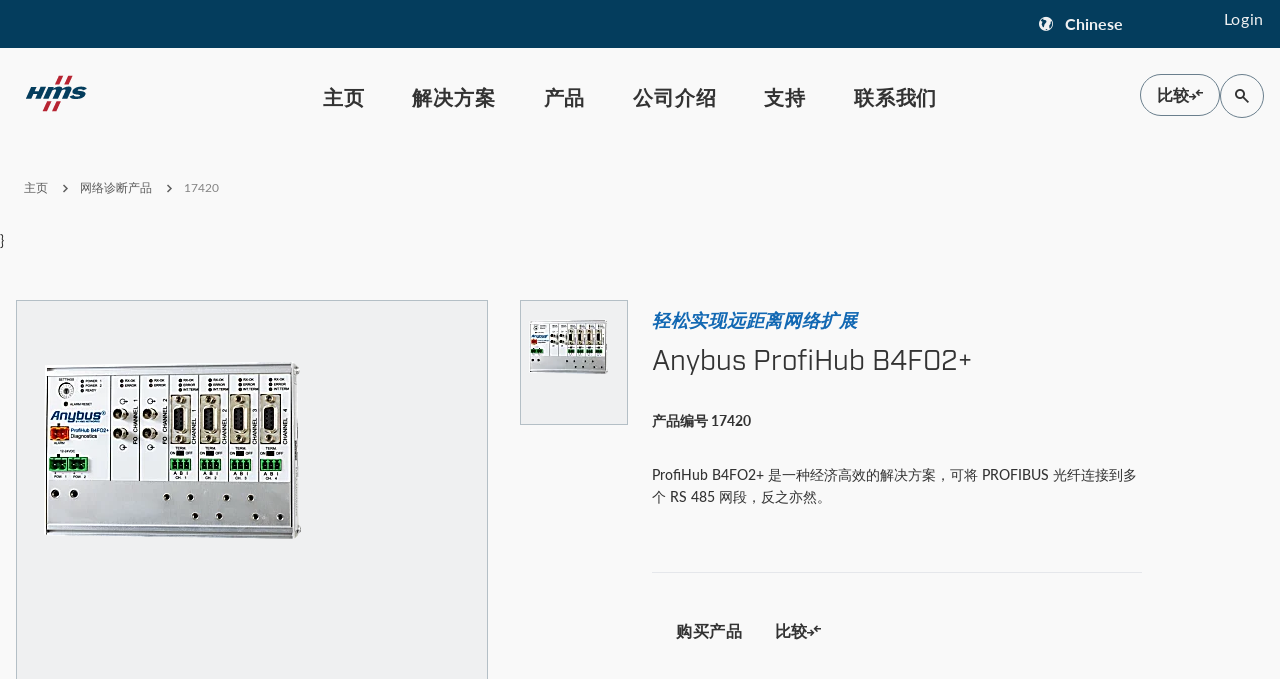

--- FILE ---
content_type: text/html; charset=utf-8
request_url: https://www.hms-networks.com/zh/p/17420-anybus-profihub-b4fo2-
body_size: 26939
content:




<!DOCTYPE html>
<html id="html" lang="zh">
<head>
<script type="text/javascript">var _mtm = window._mtm = window._mtm || [];
_mtm.push({'mtm.startTime': (new Date().getTime()), 'event': 'mtm.Start'});
(function() {
var d=document, g=d.createElement('script'), s=d.getElementsByTagName('script')[0];
g.async=true; g.src='https://cdn.matomo.cloud/hms.matomo.cloud/container_Yigpg9wC.js'; s.parentNode.insertBefore(g,s);
})();</script>
    <meta charset="utf-8" />
    <meta name="viewport" content="width=device-width, initial-scale=1.0, viewport-fit=cover" />
    <link rel="icon" type="image/x-icon" href="/favicon.ico">

    <title>Anybus ProfiHub B4FO2&#x2B;</title><meta property='og:title' content='Anybus ProfiHub B4FO2&#x2B;'><meta property='og:description' content='&#x8F7B;&#x677E;&#x5B9E;&#x73B0;&#x8FDC;&#x8DDD;&#x79BB;&#x7F51;&#x7EDC;&#x6269;&#x5C55;'><meta property='og:site' content='HMS Networks'><meta name='description' content='&#x8F7B;&#x677E;&#x5B9E;&#x73B0;&#x8FDC;&#x8DDD;&#x79BB;&#x7F51;&#x7EDC;&#x6269;&#x5C55;'><link rel='canonical' href='https://www.hms-networks.com/zh/p/17420-anybus-profihub-b4fo2-' />
    <link rel="preconnect" href="https://use.typekit.net">

       <link rel="stylesheet" href="https://use.typekit.net/eeh8dfv.css">
    <link rel="stylesheet" href="https://use.typekit.net/grs8dky.css">

    <link rel="stylesheet" href="/styles/styles.css?v=MjLIxidV6orf8eyrK6MvmXUPCUWFWmyKK0N9m-bAY2k" />
    <link rel="dns-prefetch" href="https://media.hms-networks.com/image" />
    <script defer="defer" src="/dist/vendors.js?v=i07UEdIMSHbsuGW89BaSztJx5yncSe6B09qDB0jHSx8"></script>
                <link rel="alternate" hreflang="en" href="https://www.hms-networks.com/p/17420-anybus-profihub-b4fo2-" />
                <link rel="alternate" hreflang="de" href="https://www.hms-networks.com/de/p/17420-anybus-profihub-b4fo2-" />
                <link rel="alternate" hreflang="ja" href="https://www.hms-networks.com/ja/p/17420-anybus-profihub-b4fo2-" />
        <link rel="alternate" hreflang="x-default" href="https://www.hms-networks.com/p/17420-anybus-profihub-b4fo2-" />

</head>

<body class="relative">
    <section class="mt:hidden pre-header relative z-preheader bg-hms-blue">
        <div class="container h-12 flex justify-end items-center">
            <div class="mr-6 min-w-[100px]">


<button data-id="language-selector-toggle" class="flex items-center justify-center text-size-14 text-light-grey"
        title="Show language selector modal">
    <span class="icon icon-Globe mr-3"></span>
    <span class="btn__text relative text-size-16">
        <span data-id="language-selector-country-text" class="font-bold">
            <span id="language-selector-language-text">Chinese</span>
        </span>
    </span>
</button>

<div id="language-selector-modal"
     class="fixed mt:absolute z-lang-selector-mobile mt:top-0 mt:left-0 2lg:top-[194px] 2lg:left-1/2 2lg:transform 2lg:-translate-x-1/2 hidden px-8 py-8 w-full 2lg:max-w-[530px] h-full 2lg:h-auto bg-almost-white 2lg:bg-light-grey text-textbody" data-modal="closed">
    <div>
        <div class="absolute top-0 right-0 hidden 2lg:block">
            


        <button class="btn btn-icon-tertiary" onclick="" id=language-selector-close >
        <span class="icon-Close pointer-events-none btn__icon" aria-hidden="true"></span>
        </button>

        </div>
        <h4 class="mb-8 text-size-28">&#x9009;&#x62E9;&#x8BED;&#x8A00; </h4>
        <p class="text-size-14 mb-2 tracking-spacing-0-56 text-textbody font-lato">&#x8BED;&#x8A00;</p>

        <div class="dropdown relative inline-block text-left w-full">
            <button type="button"
                    class="dropdown__button flex items-center justify-between mb-8 p-4 h-12 w-full border border-marine-grey-80 bg-white hover:shadow-dropdown-hover text-left hover:ring-[6px] hover:ring-ring-hms-blue-20 hover:rounded-xs transition duration-300 ease-out"
                    aria-expanded="false"
                    aria-haspopup="true">
                <span id="currently-selected-language-text" class="dropdown__text text-textbody font-lato">Chinese</span>
                <span class="dropdown__icon icon-Chevron-down text-size-12"></span>
            </button>

            <div class="dropdown__items hidden origin-top 2md:max-h-[42vh] overflow-hidden 2md:overflow-y-auto absolute z-10 top-[48px] border-l border-r border-b border-marine-grey-80 bg-white w-full ring-black ring-opacity-5 focus:outline-none" role="menu" aria-orientation="vertical" aria-labelledby="menu-button" tabindex="-1">
                <div class="py-1 px-2" role="none">
                            <button data-url="https://www.hms-networks.com/p/17420-anybus-profihub-b4fo2-" class="dropdown__item mb-1 text-textbody block px-4 py-3 text-left font-lato w-full hover:bg-hms-blue-20"
                                    role="menuitem">
                                English
                            </button>
                            <button data-url="https://www.hms-networks.com/de/p/17420-anybus-profihub-b4fo2-" class="dropdown__item mb-1 text-textbody block px-4 py-3 text-left font-lato w-full hover:bg-hms-blue-20"
                                    role="menuitem">
                                German
                            </button>
                            <button data-url="https://www.hms-networks.cn/p/17420-anybus-profihub-b4fo2-" class="dropdown__item mb-1 text-textbody block px-4 py-3 text-left font-lato w-full active"
                                    role="menuitem">
                                Chinese
                            </button>
                            <button data-url="https://www.hms-networks.com/ja/p/17420-anybus-profihub-b4fo2-" class="dropdown__item mb-1 text-textbody block px-4 py-3 text-left font-lato w-full hover:bg-hms-blue-20"
                                    role="menuitem">
                                Japanese
                            </button>
                </div>

                <input id="currently-selected-language" class="dropdown_currently_selected_value" type="hidden" value="Chinese" />
                <input id="currently-selected-language-url" class="dropdown_currently_selected_url_value" type="hidden" value="" />
            </div>
        </div>
    </div>

    <div class="flex items-center gap-6 mt-auto 2lg:mt-0 ">
        <div class="flex-[0_0_66%] 2lg:flex-initial order-last 2lg:order-first">
            


        <button class="btn btn-primary justify-center" onclick="" id=language-selector-save >
        <span class="btn__text relative pointer-events-none">&#x4FDD;&#x5B58;</span>
        </button>

        </div>
        <div class="flex-auto 2lg:flex-initial">
            <div class="hidden 2lg:block">
                


        <button class="btn btn-text-secondary" onclick="" id=language-selector-cancel >
        <span class="btn__text relative pointer-events-none">&#x53D6;&#x6D88;</span>
        </button>

            </div>

            <div class="2lg:hidden">
                


        <button class="btn btn-secondary justify-center" onclick="" id=language-selector-cancel-mobile >
        <span class="btn__text relative pointer-events-none">&#x53D6;&#x6D88;</span>
        </button>

            </div>
        </div>
    </div>

    <input id="saved-language" type="hidden" value="Chinese" />
</div></div>

            <div class="min-w-[100px] text-light-grey">



<div class="sfContent break-word ">
<a class="btn btn-text hover:text-accent-blue-40" href="https://hms-nlw.sitefinity.cloud/Sitefinity/adminapp/pages/sfedit" data-sf-ec-immutable=""><span class="btn__text relative"></span></a> <a href="00852E55-A5B7-4439-8358-770EC35798EE">Login</a></div></div>
        </div>
    </section>
    <header id="main-header" class="bg-almost-white sticky top-0 z-header">
        <div class="container flex flex-row items-center justify-between">
            <div class="w-1/12 max-h-24 [&_img]:w-20 [&_img]:max-h-24">

            <a href="6F83098B-F5E5-442E-982E-F1DD33C3E035" class="d-inline" >
            <span>
                <img    loading="lazy" class="img-fluid" src="/images/default-source/default-album/hms_logo_cmyk.svg?sfvrsn=fdf15e6e_1" title="HMS_logo_cmyk" alt="logo">
            </span>
            </a>
</div>
            <div class="min-w-[240px] desktop:h-24 compact-search:grow">



<div id="desktop-navigation" class=" mt:hidden desktop:min-w-[872px] desktop:absolute desktop:left-1/2 desktop:-translate-x-1/2">
    <nav class="relative bg-almost-white min-w-[100px]" >
        <ul class="nav nav-tabs flex flex-row justify-center relative h-24 mx-auto">
                <li class="flex items-center px-2 desktop-sm:px-4">

                        <a href="/zh" class="flex items-center h-[40px] font-lato font-bold text-size-20 leading-[22px] tracking-spacing-0-8 pt-[0.09rem] px-2 text-textbody hover:text-light-grey hover:bg-full-black cursor-pointer" data-home="">
                            &#x4E3B;&#x9875;
                        </a>

                </li>
                <li class="flex items-center px-2 desktop-sm:px-4">

                        <button class="h-[40px] mega-menu-toggle font-lato font-bold text-size-20 leading-[22px] tracking-spacing-0-8 pt-[0.09rem] px-2 text-textbody hover:text-light-grey hover:bg-full-black" data-group="C818044B-34A0-47EB-A8C4-5D081AD0D249">
                            &#x89E3;&#x51B3;&#x65B9;&#x6848;
                        </button>
                        <div class="submenu-dropdown absolute bottom-0 -z-10 w-full desktop:w-[1200px] lg-short:max-h-nav-dropdown lg-short:overflow-y-auto shadow-sm opacity-0 hidden transition-none" style="left: 50%; transform: translateY(50px) translateX(-50%);" data-group="C818044B-34A0-47EB-A8C4-5D081AD0D249">
                            <div class="flex flex-row w-full bg-almost-white border-t border-light-grey p-8">
                                <div class="w-full">
        <div class="grid grid-cols-4 place-self-center gap-4 md:grid-cols-1 w-full">
                <div class="grid row-span-4 grid-rows-subgrid gap-0">
                    <div class="flex items-start mb-2 border-b border-marine-grey-40 w-full">
                                <span class="h5 text-marine-grey text-size-16 mb-3">
                                    &#x6211;&#x4EEC;&#x89E3;&#x51B3;&#x7684;&#x95EE;&#x9898;
                                </span>
                    </div>
                    <ul class="w-full">
                            <li class="py-1">
                                <a href="/zh/industrial-communication" target="_self" class="submenu-link text-size-14 text-textbody font-lato font-medium text-base leading-[19px] tracking-[0.64px] hover:underline hover:text-accent-blue transition-colors duration-300">
                                    &#x6240;&#x6709;&#x89E3;&#x51B3;&#x65B9;&#x6848;
                                </a>
                            </li>
                            <li class="py-1">
                                <a href="/zh/building-control-solutions" target="_self" class="submenu-link text-size-14 text-textbody font-lato font-medium text-base leading-[19px] tracking-[0.64px] hover:underline hover:text-accent-blue transition-colors duration-300">
                                    &#x5EFA;&#x7B51;&#x63A7;&#x5236;&#x4E0E;&#x8FDE;&#x63A5;
                                </a>
                            </li>
                            <li class="py-1">
                                <a href="/zh/controller-area-network-solutions" target="_self" class="submenu-link text-size-14 text-textbody font-lato font-medium text-base leading-[19px] tracking-[0.64px] hover:underline hover:text-accent-blue transition-colors duration-300">
                                    CAN&#x8FDE;&#x63A5;&#x3001;&#x8BBF;&#x95EE;&#x548C;&#x8BCA;&#x65AD;
                                </a>
                            </li>
                            <li class="py-1">
                                <a href="/zh/functional-safety-solutions" target="_self" class="submenu-link text-size-14 text-textbody font-lato font-medium text-base leading-[19px] tracking-[0.64px] hover:underline hover:text-accent-blue transition-colors duration-300">
                                    &#x529F;&#x80FD;&#x5B89;&#x5168;
                                </a>
                            </li>
                            <li class="py-1">
                                <a href="/zh/industrial-network-connectivity" target="_self" class="submenu-link text-size-14 text-textbody font-lato font-medium text-base leading-[19px] tracking-[0.64px] hover:underline hover:text-accent-blue transition-colors duration-300">
                                    &#x5DE5;&#x4E1A;&#x7F51;&#x7EDC;&#x8FDE;&#x63A5;
                                </a>
                            </li>
                            <li class="py-1">
                                <a href="/zh/network-diagnostics" target="_self" class="submenu-link text-size-14 text-textbody font-lato font-medium text-base leading-[19px] tracking-[0.64px] hover:underline hover:text-accent-blue transition-colors duration-300">
                                    &#x5DE5;&#x4E1A;&#x7F51;&#x7EDC;&#x8BCA;&#x65AD;
                                </a>
                            </li>
                            <li class="py-1">
                                <a href="/zh/industrial-wireless-solutions" target="_self" class="submenu-link text-size-14 text-textbody font-lato font-medium text-base leading-[19px] tracking-[0.64px] hover:underline hover:text-accent-blue transition-colors duration-300">
                                    &#x5DE5;&#x4E1A;&#x7F51;&#x7EDC;&#x57FA;&#x7840;&#x8BBE;&#x65BD;
                                </a>
                            </li>
                            <li class="py-1">
                                <a href="/zh/industrial-network-security" target="_self" class="submenu-link text-size-14 text-textbody font-lato font-medium text-base leading-[19px] tracking-[0.64px] hover:underline hover:text-accent-blue transition-colors duration-300">
                                    &#x5DE5;&#x4E1A;&#x7F51;&#x7EDC;&#x5B89;&#x5168;
                                </a>
                            </li>
                            <li class="py-1">
                                <a href="/zh/industrial-remote-access" target="_self" class="submenu-link text-size-14 text-textbody font-lato font-medium text-base leading-[19px] tracking-[0.64px] hover:underline hover:text-accent-blue transition-colors duration-300">
                                    &#x5DE5;&#x4E1A;&#x8FDC;&#x7A0B;&#x8BBF;&#x95EE;
                                </a>
                            </li>
                            <li class="py-1">
                                <a href="/zh/solutions/solutions-for/-machine-data-monitoring" target="_self" class="submenu-link text-size-14 text-textbody font-lato font-medium text-base leading-[19px] tracking-[0.64px] hover:underline hover:text-accent-blue transition-colors duration-300">
                                    &#x673A;&#x5668;&#x53EF;&#x89C6;&#x5316;/&#x63A7;&#x5236;
                                </a>
                            </li>
                            <li class="py-1">
                                <a href="/zh/vehicle-network-connectivity" target="_self" class="submenu-link text-size-14 text-textbody font-lato font-medium text-base leading-[19px] tracking-[0.64px] hover:underline hover:text-accent-blue transition-colors duration-300">
                                    &#x8F66;&#x8F7D;&#x7F51;&#x7EDC;&#x8FDE;&#x63A5;
                                </a>
                            </li>
                    </ul>
                </div>
                <div class="grid row-span-4 grid-rows-subgrid gap-0">
                    <div class="flex items-start mb-2 border-b border-marine-grey-40 w-full">
                                <span class="h5 text-marine-grey text-size-16 mb-3">
                                    &#x884C;&#x4E1A;
                                </span>
                    </div>
                    <ul class="w-full">
                            <li class="py-1">
                                <a href="/zh/industries" target="_self" class="submenu-link text-size-14 text-textbody font-lato font-medium text-base leading-[19px] tracking-[0.64px] hover:underline hover:text-accent-blue transition-colors duration-300">
                                    &#x5168;&#x90E8;&#x884C;&#x4E1A;
                                </a>
                            </li>
                            <li class="py-1">
                                <a href="/zh/factory-automation-solutions" target="_self" class="submenu-link text-size-14 text-textbody font-lato font-medium text-base leading-[19px] tracking-[0.64px] hover:underline hover:text-accent-blue transition-colors duration-300">
                                    &#x5DE5;&#x5382;&#x81EA;&#x52A8;&#x5316;
                                </a>
                            </li>
                            <li class="py-1">
                                <a href="/zh/process-automation-solutions" target="_self" class="submenu-link text-size-14 text-textbody font-lato font-medium text-base leading-[19px] tracking-[0.64px] hover:underline hover:text-accent-blue transition-colors duration-300">
                                    &#x6D41;&#x7A0B;&#x81EA;&#x52A8;&#x5316;
                                </a>
                            </li>
                    </ul>
                </div>
                <div class="grid row-span-4 grid-rows-subgrid gap-0">
                    <div class="flex items-start mb-2 border-b border-marine-grey-40 w-full">
                                <span class="h5 text-marine-grey text-size-16 mb-3">
                                    &#x5782;&#x76F4;&#x5E02;&#x573A;
                                </span>
                    </div>
                    <ul class="w-full">
                            <li class="py-1">
                                <a href="/zh/automotive-manufacturing-solutions" target="_self" class="submenu-link text-size-14 text-textbody font-lato font-medium text-base leading-[19px] tracking-[0.64px] hover:underline hover:text-accent-blue transition-colors duration-300">
                                    &#x6C7D;&#x8F66;
                                </a>
                            </li>
                            <li class="py-1">
                                <a href="/zh/food-and-beverage-processing-solutions" target="_self" class="submenu-link text-size-14 text-textbody font-lato font-medium text-base leading-[19px] tracking-[0.64px] hover:underline hover:text-accent-blue transition-colors duration-300">
                                    &#x98DF;&#x54C1;&#x548C;&#x996E;&#x6599;
                                </a>
                            </li>
                            <li class="py-1">
                                <a href="/zh/medical" target="_self" class="submenu-link text-size-14 text-textbody font-lato font-medium text-base leading-[19px] tracking-[0.64px] hover:underline hover:text-accent-blue transition-colors duration-300">
                                    &#x533B;&#x7597;
                                </a>
                            </li>
                            <li class="py-1">
                                <a href="/zh/solutions/&#x5782;&#x76F4;&#x5E02;&#x573A;/oil-gas" target="_self" class="submenu-link text-size-14 text-textbody font-lato font-medium text-base leading-[19px] tracking-[0.64px] hover:underline hover:text-accent-blue transition-colors duration-300">
                                    &#x77F3;&#x6CB9;&#x548C;&#x5929;&#x7136;&#x6C14;
                                </a>
                            </li>
                            <li class="py-1">
                                <a href="/zh/packaging-automation-solutions" target="_self" class="submenu-link text-size-14 text-textbody font-lato font-medium text-base leading-[19px] tracking-[0.64px] hover:underline hover:text-accent-blue transition-colors duration-300">
                                    &#x5305;&#x88C5;
                                </a>
                            </li>
                            <li class="py-1">
                                <a href="/zh/power-generation-solutions" target="_self" class="submenu-link text-size-14 text-textbody font-lato font-medium text-base leading-[19px] tracking-[0.64px] hover:underline hover:text-accent-blue transition-colors duration-300">
                                    &#x53D1;&#x7535;
                                </a>
                            </li>
                            <li class="py-1">
                                <a href="/zh/renewable-energy" target="_self" class="submenu-link text-size-14 text-textbody font-lato font-medium text-base leading-[19px] tracking-[0.64px] hover:underline hover:text-accent-blue transition-colors duration-300">
                                    &#x53EF;&#x518D;&#x751F;&#x80FD;&#x6E90;
                                </a>
                            </li>
                            <li class="py-1">
                                <a href="/zh/transport-and-infrastructure" target="_self" class="submenu-link text-size-14 text-textbody font-lato font-medium text-base leading-[19px] tracking-[0.64px] hover:underline hover:text-accent-blue transition-colors duration-300">
                                    &#x4EA4;&#x901A;&#x548C;&#x57FA;&#x7840;&#x8BBE;&#x65BD;
                                </a>
                            </li>
                            <li class="py-1">
                                <a href="/zh/warehouse-and-distribution" target="_self" class="submenu-link text-size-14 text-textbody font-lato font-medium text-base leading-[19px] tracking-[0.64px] hover:underline hover:text-accent-blue transition-colors duration-300">
                                    &#x4ED3;&#x50A8;&#x548C;&#x7269;&#x6D41;
                                </a>
                            </li>
                            <li class="py-1">
                                <a href="/zh/water-wastewater-solutions" target="_self" class="submenu-link text-size-14 text-textbody font-lato font-medium text-base leading-[19px] tracking-[0.64px] hover:underline hover:text-accent-blue transition-colors duration-300">
                                    &#x6C34;/&#x6C61;&#x6C34;&#x5904;&#x7406;
                                </a>
                            </li>
                    </ul>
                </div>
                <div class="grid row-span-4 grid-rows-subgrid gap-0">
                    <div class="flex items-start mb-2 border-b border-marine-grey-40 w-full">
                                <span class="h5 text-marine-grey text-size-16 mb-3">
                                    &#x5E94;&#x7528;
                                </span>
                    </div>
                    <ul class="w-full">
                            <li class="py-1">
                                <a href="/zh/solutions/applications/b955e77a89cd446eb2b07f34c6aaaf4a" target="_self" class="submenu-link text-size-14 text-textbody font-lato font-medium text-base leading-[19px] tracking-[0.64px] hover:underline hover:text-accent-blue transition-colors duration-300">
                                    &#x5168;&#x90E8;&#x5E94;&#x7528;
                                </a>
                            </li>
                            <li class="py-1">
                                <a href="/zh/battery-energy-storage-systems-bess" target="_self" class="submenu-link text-size-14 text-textbody font-lato font-medium text-base leading-[19px] tracking-[0.64px] hover:underline hover:text-accent-blue transition-colors duration-300">
                                    &#x7535;&#x6C60;&#x50A8;&#x80FD;
                                </a>
                            </li>
                            <li class="py-1">
                                <a href="/zh/electric-vehicle-smart-charging" target="_self" class="submenu-link text-size-14 text-textbody font-lato font-medium text-base leading-[19px] tracking-[0.64px] hover:underline hover:text-accent-blue transition-colors duration-300">
                                    &#x7535;&#x52A8;&#x6C7D;&#x8F66;&#x5145;&#x7535;
                                </a>
                            </li>
                            <li class="py-1">
                                <a href="/zh/factory-to-building" target="_self" class="submenu-link text-size-14 text-textbody font-lato font-medium text-base leading-[19px] tracking-[0.64px] hover:underline hover:text-accent-blue transition-colors duration-300">
                                    &#x4ECE;&#x5DE5;&#x5382;&#x5230;&#x5EFA;&#x7B51;
                                </a>
                            </li>
                            <li class="py-1">
                                <a href="/zh/hvac-control" target="_self" class="submenu-link text-size-14 text-textbody font-lato font-medium text-base leading-[19px] tracking-[0.64px] hover:underline hover:text-accent-blue transition-colors duration-300">
                                    &#x6696;&#x901A;&#x7A7A;&#x8C03;&#x63A7;&#x5236;
                                </a>
                            </li>
                            <li class="py-1">
                                <a href="/zh/lighting-control" target="_self" class="submenu-link text-size-14 text-textbody font-lato font-medium text-base leading-[19px] tracking-[0.64px] hover:underline hover:text-accent-blue transition-colors duration-300">
                                    &#x7167;&#x660E;&#x63A7;&#x5236;
                                </a>
                            </li>
                            <li class="py-1">
                                <a href="/zh/mobile-robots-agvs-amrs" target="_self" class="submenu-link text-size-14 text-textbody font-lato font-medium text-base leading-[19px] tracking-[0.64px] hover:underline hover:text-accent-blue transition-colors duration-300">
                                    &#x79FB;&#x52A8;&#x673A;&#x5668;&#x4EBA;
                                </a>
                            </li>
                            <li class="py-1">
                                <a href="/zh/plc-communication" target="_self" class="submenu-link text-size-14 text-textbody font-lato font-medium text-base leading-[19px] tracking-[0.64px] hover:underline hover:text-accent-blue transition-colors duration-300">
                                    PLC&#x901A;&#x4FE1;
                                </a>
                            </li>
                            <li class="py-1">
                                <a href="/zh/robot-controllers" target="_self" class="submenu-link text-size-14 text-textbody font-lato font-medium text-base leading-[19px] tracking-[0.64px] hover:underline hover:text-accent-blue transition-colors duration-300">
                                    &#x673A;&#x5668;&#x4EBA;&#x63A7;&#x5236;&#x5668;
                                </a>
                            </li>
                            <li class="py-1">
                                <a href="/zh/smart-metering" target="_self" class="submenu-link text-size-14 text-textbody font-lato font-medium text-base leading-[19px] tracking-[0.64px] hover:underline hover:text-accent-blue transition-colors duration-300">
                                    &#x667A;&#x80FD;&#x8BA1;&#x91CF;
                                </a>
                            </li>
                    </ul>
                </div>
        </div>
                                </div>
                            </div>
                             
                             
                             <div class="flex flex-row w-full bg-hms-blue-10 p-8 border-t border-marine-grey-20 gap-4">
                                 <div class="flex w-1/2 flex-col gap-2">
                                     <div class="text-textbody [&>p]:text-size-12 [&>p]:leading-4">
                                         <h6>工业网络安全</h6>久经检验的解决方案确保持续运营，守护可靠运行。<br>
                                     </div>
     
                                         <div class="mt-auto">
                                              


        <a class="btn btn-primary justify-center" href="/zh/industrial-security"   >
        <span class="btn__text relative pointer-events-none">&#x5DE5;&#x4E1A;&#x7F51;&#x7EDC;&#x5B89;&#x5168;&#x89E3;&#x51B3;&#x65B9;&#x6848;</span>
        </a>

                                         </div>
                                </div>

                             </div>
                        </div>

                </li>
                <li class="flex items-center px-2 desktop-sm:px-4">

                        <button class="h-[40px] mega-menu-toggle font-lato font-bold text-size-20 leading-[22px] tracking-spacing-0-8 pt-[0.09rem] px-2 text-textbody hover:text-light-grey hover:bg-full-black" data-group="A9A84687-BEC3-4FA5-9F44-343FE90F44ED">
                            &#x4EA7;&#x54C1;
                        </button>
                        <div class="submenu-dropdown absolute bottom-0 -z-10 w-full desktop:w-[1200px] lg-short:max-h-nav-dropdown lg-short:overflow-y-auto shadow-sm opacity-0 hidden transition-none" style="left: 50%; transform: translateY(50px) translateX(-50%);" data-group="A9A84687-BEC3-4FA5-9F44-343FE90F44ED">
                            <div class="flex flex-row w-full bg-almost-white border-t border-light-grey p-8">
                                <div class="w-full">
        <div class="grid grid-cols-4 place-self-center gap-4 md:grid-cols-1 w-full">
                <div class="grid row-span-4 grid-rows-subgrid gap-0">
                    <div class="flex items-start mb-2 border-b border-marine-grey-40 w-full">
                                <span class="h5 text-marine-grey text-size-16 mb-3">
                                    &#x5DE5;&#x4E1A;&#x6570;&#x636E;
                                </span>
                    </div>
                    <ul class="w-full">
                            <li class="py-1">
                                <a href="/zh/products/industrial-data/-hmi-panel-meters" target="_self" class="submenu-link text-size-14 text-textbody font-lato font-medium text-base leading-[19px] tracking-[0.64px] hover:underline hover:text-accent-blue transition-colors duration-300">
                                    HMI &amp; &#x9762;&#x677F;&#x4EEA;&#x8868;
                                </a>
                            </li>
                            <li class="py-1">
                                <a href="/zh/industrial-controllers" target="_self" class="submenu-link text-size-14 text-textbody font-lato font-medium text-base leading-[19px] tracking-[0.64px] hover:underline hover:text-accent-blue transition-colors duration-300">
                                    &#x5DE5;&#x4E1A;&#x63A7;&#x5236;&#x5668;
                                </a>
                            </li>
                            <li class="py-1">
                                <a href="/zh/networking-diagnostics-products" target="_self" class="submenu-link text-size-14 text-textbody font-lato font-medium text-base leading-[19px] tracking-[0.64px] hover:underline hover:text-accent-blue transition-colors duration-300">
                                    &#x7F51;&#x7EDC;&#x8BCA;&#x65AD;&#x4EA7;&#x54C1;
                                </a>
                            </li>
                            <li class="py-1">
                                <a href="/zh/products/industrial-data/network-security-products" target="_self" class="submenu-link text-size-14 text-textbody font-lato font-medium text-base leading-[19px] tracking-[0.64px] hover:underline hover:text-accent-blue transition-colors duration-300">
                                    &#x5DE5;&#x4E1A;&#x7F51;&#x7EDC;&#x5B89;&#x5168;&#x4EA7;&#x54C1;
                                </a>
                            </li>
                            <li class="py-1">
                                <a href="/zh/products/industrial-data/remote-gateways" target="_self" class="submenu-link text-size-14 text-textbody font-lato font-medium text-base leading-[19px] tracking-[0.64px] hover:underline hover:text-accent-blue transition-colors duration-300">
                                    &#x8FDC;&#x7A0B;&#x7F51;&#x5173;
                                </a>
                            </li>
                            <li class="py-1">
                                <a href="/zh/products/industrial-data/software-and-tools" target="_self" class="submenu-link text-size-14 text-textbody font-lato font-medium text-base leading-[19px] tracking-[0.64px] hover:underline hover:text-accent-blue transition-colors duration-300">
                                    &#x8F6F;&#x4EF6;&#x548C;&#x5DE5;&#x5177;
                                </a>
                            </li>
                            <li class="py-1">
                                <a href="/zh/products/industrial-data/accessories" target="_self" class="submenu-link text-size-14 text-textbody font-lato font-medium text-base leading-[19px] tracking-[0.64px] hover:underline hover:text-accent-blue transition-colors duration-300">
                                    &#x914D;&#x4EF6;
                                </a>
                            </li>
                    </ul>
                </div>
                <div class="grid row-span-4 grid-rows-subgrid gap-0">
                    <div class="flex items-start mb-2 border-b border-marine-grey-40 w-full">
                                <span class="h5 text-marine-grey text-size-16 mb-3">
                                    &#x5DE5;&#x4E1A;&#x7F51;&#x7EDC;&#x8FDE;&#x63A5;
                                </span>
                    </div>
                    <ul class="w-full">
                            <li class="py-1">
                                <a href="/zh/embedded-network-interfaces" target="_self" class="submenu-link text-size-14 text-textbody font-lato font-medium text-base leading-[19px] tracking-[0.64px] hover:underline hover:text-accent-blue transition-colors duration-300">
                                    &#x5D4C;&#x5165;&#x5F0F;&#x7F51;&#x7EDC;&#x63A5;&#x53E3;
                                </a>
                            </li>
                            <li class="py-1">
                                <a href="/zh/functional-safety-products" target="_self" class="submenu-link text-size-14 text-textbody font-lato font-medium text-base leading-[19px] tracking-[0.64px] hover:underline hover:text-accent-blue transition-colors duration-300">
                                    &#x529F;&#x80FD;&#x5B89;&#x5168;&#x4EA7;&#x54C1;
                                </a>
                            </li>
                            <li class="py-1">
                                <a href="/zh/protocol-converters" target="_self" class="submenu-link text-size-14 text-textbody font-lato font-medium text-base leading-[19px] tracking-[0.64px] hover:underline hover:text-accent-blue transition-colors duration-300">
                                    &#x7F51;&#x5173;&#x4E0E;&#x534F;&#x8BAE;&#x8F6C;&#x6362;&#x5668;
                                </a>
                            </li>
                            <li class="py-1">
                                <a href="/zh/industrial-pc-interfaces" target="_self" class="submenu-link text-size-14 text-textbody font-lato font-medium text-base leading-[19px] tracking-[0.64px] hover:underline hover:text-accent-blue transition-colors duration-300">
                                    &#x5DE5;&#x4E1A;PC&#x63A5;&#x53E3;
                                </a>
                            </li>
                            <li class="py-1">
                                <a href="/zh/products/industrial-network-connectivity/-industrial-wireless-products" target="_self" class="submenu-link text-size-14 text-textbody font-lato font-medium text-base leading-[19px] tracking-[0.64px] hover:underline hover:text-accent-blue transition-colors duration-300">
                                    &#x5DE5;&#x4E1A;&#x65E0;&#x7EBF;&#x4EA7;&#x54C1;
                                </a>
                            </li>
                            <li class="py-1">
                                <a href="/zh/switches-infrastructure-products" target="_self" class="submenu-link text-size-14 text-textbody font-lato font-medium text-base leading-[19px] tracking-[0.64px] hover:underline hover:text-accent-blue transition-colors duration-300">
                                    &#x4EA4;&#x6362;&#x673A;&#x548C;&#x57FA;&#x7840;&#x8BBE;&#x65BD;&#x4EA7;&#x54C1;
                                </a>
                            </li>
                            <li class="py-1">
                                <a href="/zh/products/industrial-network-connectivity/software-and-tools" target="_self" class="submenu-link text-size-14 text-textbody font-lato font-medium text-base leading-[19px] tracking-[0.64px] hover:underline hover:text-accent-blue transition-colors duration-300">
                                    &#x8F6F;&#x4EF6;&#x548C;&#x5DE5;&#x5177;
                                </a>
                            </li>
                            <li class="py-1">
                                <a href="/zh/products/industrial-network-connectivity/accessories" target="_self" class="submenu-link text-size-14 text-textbody font-lato font-medium text-base leading-[19px] tracking-[0.64px] hover:underline hover:text-accent-blue transition-colors duration-300">
                                    &#x914D;&#x4EF6;
                                </a>
                            </li>
                    </ul>
                </div>
                <div class="grid row-span-4 grid-rows-subgrid gap-0">
                    <div class="flex items-start mb-2 border-b border-marine-grey-40 w-full">
                                <span class="h5 text-marine-grey text-size-16 mb-3">
                                    &#x697C;&#x5B87;&#x81EA;&#x52A8;&#x5316;
                                </span>
                    </div>
                    <ul class="w-full">
                            <li class="py-1">
                                <a href="/zh/products/building-automation/ac-cloud-control" target="_self" class="submenu-link text-size-14 text-textbody font-lato font-medium text-base leading-[19px] tracking-[0.64px] hover:underline hover:text-accent-blue transition-colors duration-300">
                                    AC&#x4E91;&#x63A7;&#x5236;&#x7F51;&#x5173;
                                </a>
                            </li>
                            <li class="py-1">
                                <a href="/zh/products/building-automation/ac-gateways" target="_self" class="submenu-link text-size-14 text-textbody font-lato font-medium text-base leading-[19px] tracking-[0.64px] hover:underline hover:text-accent-blue transition-colors duration-300">
                                    AC &#x7F51;&#x5173;
                                </a>
                            </li>
                            <li class="py-1">
                                <a href="/zh/products/building-automation/aw-heat-pump-gateways" target="_self" class="submenu-link text-size-14 text-textbody font-lato font-medium text-base leading-[19px] tracking-[0.64px] hover:underline hover:text-accent-blue transition-colors duration-300">
                                    AW&#x70ED;&#x6CF5;&#x7F51;&#x5173;
                                </a>
                            </li>
                            <li class="py-1">
                                <a href="/zh/products/building-automation/protocol-converter-gateways" target="_self" class="submenu-link text-size-14 text-textbody font-lato font-medium text-base leading-[19px] tracking-[0.64px] hover:underline hover:text-accent-blue transition-colors duration-300">
                                    &#x534F;&#x8BAE;&#x8F6C;&#x6362;&#x7F51;&#x5173;
                                </a>
                            </li>
                            <li class="py-1">
                                <a href="/zh/products/building-automation/software-and-tools" target="_self" class="submenu-link text-size-14 text-textbody font-lato font-medium text-base leading-[19px] tracking-[0.64px] hover:underline hover:text-accent-blue transition-colors duration-300">
                                    &#x8F6F;&#x4EF6;&#x548C;&#x5DE5;&#x5177;
                                </a>
                            </li>
                    </ul>
                </div>
                <div class="grid row-span-4 grid-rows-subgrid gap-0">
                    <div class="flex items-start mb-2 border-b border-marine-grey-40 w-full">
                                <span class="h5 text-marine-grey text-size-16 mb-3">
                                    &#x6C7D;&#x8F66;&#x548C;&#x533B;&#x7597;&#x901A;&#x4FE1;
                                </span>
                    </div>
                    <ul class="w-full">
                            <li class="py-1">
                                <a href="/zh/products/vehicle---medical-communication/-computing-gateways" target="_self" class="submenu-link text-size-14 text-textbody font-lato font-medium text-base leading-[19px] tracking-[0.64px] hover:underline hover:text-accent-blue transition-colors duration-300">
                                    &#x8BA1;&#x7B97;&#x7F51;&#x5173;
                                </a>
                            </li>
                            <li class="py-1">
                                <a href="/zh/infrastructure-components" target="_self" class="submenu-link text-size-14 text-textbody font-lato font-medium text-base leading-[19px] tracking-[0.64px] hover:underline hover:text-accent-blue transition-colors duration-300">
                                    &#x57FA;&#x7840;&#x8BBE;&#x65BD;&#x7EC4;&#x6210;&#x90E8;&#x5206;
                                </a>
                            </li>
                            <li class="py-1">
                                <a href="/zh/pc-interfaces" target="_self" class="submenu-link text-size-14 text-textbody font-lato font-medium text-base leading-[19px] tracking-[0.64px] hover:underline hover:text-accent-blue transition-colors duration-300">
                                    PC &#x63A5;&#x53E3;
                                </a>
                            </li>
                            <li class="py-1">
                                <a href="/zh/products/vehicle---medical-communication/software-and-tools" target="_self" class="submenu-link text-size-14 text-textbody font-lato font-medium text-base leading-[19px] tracking-[0.64px] hover:underline hover:text-accent-blue transition-colors duration-300">
                                    &#x8F6F;&#x4EF6;&#x548C;&#x5DE5;&#x5177;
                                </a>
                            </li>
                            <li class="py-1">
                                <a href="/zh/products/vehicle---medical-communication/accessories" target="_self" class="submenu-link text-size-14 text-textbody font-lato font-medium text-base leading-[19px] tracking-[0.64px] hover:underline hover:text-accent-blue transition-colors duration-300">
                                    &#x914D;&#x4EF6;
                                </a>
                            </li>
                    </ul>
                </div>
        </div>
                                </div>
                            </div>
                             
                             
                             <div class="flex flex-row w-full bg-hms-blue-10 p-8 border-t border-marine-grey-20 gap-4">
                                 <div class="flex w-1/2 flex-col gap-2">
                                     <div class="text-textbody [&>p]:text-size-12 [&>p]:leading-4">
                                         <h6>查找产品</h6><p>在 HMS 产品搜索器中按网络、品牌、产品类型等进行搜索。</p>
                                     </div>
     
                                         <div class="mt-auto">
                                              


        <a class="btn btn-primary justify-center" href="/zh/product-finder"   >
        <span class="btn__text relative pointer-events-none">&#x4EA7;&#x54C1;&#x641C;&#x7D22;</span>
        </a>

                                         </div>
                                </div>

                                    <div>
                                          <div class="flex flex-col">
                                              <h6 class="text-textbody">
                                                  &#x4EA7;&#x54C1;&#x54C1;&#x724C;
                                              </h6>
                                          </div>
                                          
                                          <div class="flex flex-row flex-wrap w-full">
                                              <div class="grid grid-cols-3 gap-4">
                                                      <ul class="list-none p-0 m-0">
                                                              <li class="py-1">
                                                                  <a href="/zh/anybus" target="_self" class="submenu-link text-textbody font-lato font-medium text-base leading-tight tracking-wider hover:underline hover:text-accent-blue transition-colors duration-300">
                                                                      Anybus
                                                                  </a>
                                                              </li>
                                                              <li class="py-1">
                                                                  <a href="/zh/ewon" target="_self" class="submenu-link text-textbody font-lato font-medium text-base leading-tight tracking-wider hover:underline hover:text-accent-blue transition-colors duration-300">
                                                                      Ewon
                                                                  </a>
                                                              </li>
                                                              <li class="py-1">
                                                                  <a href="/zh/intesis" target="_self" class="submenu-link text-textbody font-lato font-medium text-base leading-tight tracking-wider hover:underline hover:text-accent-blue transition-colors duration-300">
                                                                      Intesis
                                                                  </a>
                                                              </li>
                                                              <li class="py-1">
                                                                  <a href="/zh/ixxat" target="_self" class="submenu-link text-textbody font-lato font-medium text-base leading-tight tracking-wider hover:underline hover:text-accent-blue transition-colors duration-300">
                                                                      Ixxat
                                                                  </a>
                                                              </li>
                                                      </ul>
                                                      <ul class="list-none p-0 m-0">
                                                              <li class="py-1">
                                                                  <a href="/zh/n-tron" target="_self" class="submenu-link text-textbody font-lato font-medium text-base leading-tight tracking-wider hover:underline hover:text-accent-blue transition-colors duration-300">
                                                                      N-Tron
                                                                  </a>
                                                              </li>
                                                              <li class="py-1">
                                                                  <a href="/zh/owasys" target="_blank" class="submenu-link text-textbody font-lato font-medium text-base leading-tight tracking-wider hover:underline hover:text-accent-blue transition-colors duration-300">
                                                                      Owasys
                                                                          <span class="icon-Tab-new-open-square text-sm" aria-hidden="true"></span>
                                                                  </a>
                                                              </li>
                                                              <li class="py-1">
                                                                  <a href="/zh/products/our-brands/peak-system" target="_blank" class="submenu-link text-textbody font-lato font-medium text-base leading-tight tracking-wider hover:underline hover:text-accent-blue transition-colors duration-300">
                                                                      PEAK System
                                                                          <span class="icon-Tab-new-open-square text-sm" aria-hidden="true"></span>
                                                                  </a>
                                                              </li>
                                                              <li class="py-1">
                                                                  <a href="/zh/red-lion" target="_self" class="submenu-link text-textbody font-lato font-medium text-base leading-tight tracking-wider hover:underline hover:text-accent-blue transition-colors duration-300">
                                                                      Red Lion
                                                                  </a>
                                                              </li>
                                                      </ul>
                                              </div>
                                          </div>
                                    </div>
                             </div>
                        </div>

                </li>
                <li class="flex items-center px-2 desktop-sm:px-4">

                        <button class="h-[40px] mega-menu-toggle font-lato font-bold text-size-20 leading-[22px] tracking-spacing-0-8 pt-[0.09rem] px-2 text-textbody hover:text-light-grey hover:bg-full-black" data-group="1B1E3E87-7E0D-41D5-B337-D151484C37C7">
                            &#x516C;&#x53F8;&#x4ECB;&#x7ECD;
                        </button>
                        <div class="submenu-dropdown absolute bottom-0 -z-10 w-full desktop:w-[1200px] lg-short:max-h-nav-dropdown lg-short:overflow-y-auto shadow-sm opacity-0 hidden transition-none" style="left: 50%; transform: translateY(50px) translateX(-50%);" data-group="1B1E3E87-7E0D-41D5-B337-D151484C37C7">
                            <div class="flex flex-row w-full bg-almost-white border-t border-light-grey p-8">
                                <div class="w-full">
        <div class="grid grid-cols-4 place-self-center gap-4 md:grid-cols-1 w-full">
                <div class="grid row-span-4 grid-rows-subgrid gap-0">
                    <div class="flex items-start mb-2 border-b border-marine-grey-40 w-full">
                                <span class="h5 text-marine-grey text-size-16 mb-3">
                                    &#x516C;&#x53F8;&#x4ECB;&#x7ECD;
                                </span>
                    </div>
                    <ul class="w-full">
                            <li class="py-1">
                                <a href="/zh/about-us" target="_self" class="submenu-link text-size-14 text-textbody font-lato font-medium text-base leading-[19px] tracking-[0.64px] hover:underline hover:text-accent-blue transition-colors duration-300">
                                    &#x5173;&#x4E8E;&#x6211;&#x4EEC;
                                </a>
                            </li>
                            <li class="py-1">
                                <a href="/zh/about-hms/company/-about-hms-organization" target="_self" class="submenu-link text-size-14 text-textbody font-lato font-medium text-base leading-[19px] tracking-[0.64px] hover:underline hover:text-accent-blue transition-colors duration-300">
                                    &#x7EC4;&#x7EC7;&#x67B6;&#x6784;
                                </a>
                            </li>
                            <li class="py-1">
                                <a href="/zh/about-hms/corporate-governance" target="_self" class="submenu-link text-size-14 text-textbody font-lato font-medium text-base leading-[19px] tracking-[0.64px] hover:underline hover:text-accent-blue transition-colors duration-300">
                                    &#x516C;&#x53F8;&#x6CBB;&#x7406;
                                </a>
                            </li>
                            <li class="py-1">
                                <a href="/zh/about-hms/production" target="_self" class="submenu-link text-size-14 text-textbody font-lato font-medium text-base leading-[19px] tracking-[0.64px] hover:underline hover:text-accent-blue transition-colors duration-300">
                                    &#x751F;&#x4EA7;
                                </a>
                            </li>
                            <li class="py-1">
                                <a href="/zh/sustainability" target="_self" class="submenu-link text-size-14 text-textbody font-lato font-medium text-base leading-[19px] tracking-[0.64px] hover:underline hover:text-accent-blue transition-colors duration-300">
                                    &#x53EF;&#x6301;&#x7EED;&#x53D1;&#x5C55;&#x548C;&#x4F01;&#x4E1A;&#x793E;&#x4F1A;&#x8D23;&#x4EFB;
                                </a>
                            </li>
                            <li class="py-1">
                                <a href="/zh/about-hms/company/history" target="_self" class="submenu-link text-size-14 text-textbody font-lato font-medium text-base leading-[19px] tracking-[0.64px] hover:underline hover:text-accent-blue transition-colors duration-300">
                                    &#x5386;&#x53F2;
                                </a>
                            </li>
                            <li class="py-1">
                                <a href="/zh/about-hms/company/solution-partners" target="_self" class="submenu-link text-size-14 text-textbody font-lato font-medium text-base leading-[19px] tracking-[0.64px] hover:underline hover:text-accent-blue transition-colors duration-300">
                                    &#x5408;&#x4F5C;&#x4F19;&#x4F34;
                                </a>
                            </li>
                            <li class="py-1">
                                <a href="/zh/about-hms/company/-about-hms-technologies" target="_self" class="submenu-link text-size-14 text-textbody font-lato font-medium text-base leading-[19px] tracking-[0.64px] hover:underline hover:text-accent-blue transition-colors duration-300">
                                    &#x6280;&#x672F;
                                </a>
                            </li>
                    </ul>
                </div>
                <div class="grid row-span-4 grid-rows-subgrid gap-0">
                    <div class="flex items-start mb-2 border-b border-marine-grey-40 w-full">
                                <span class="h5 text-marine-grey text-size-16 mb-3">
                                    &#x804C;&#x4E1A;&#x751F;&#x6DAF;
                                </span>
                    </div>
                    <ul class="w-full">
                            <li class="py-1">
                                <a href="/zh/work-at-hms" target="_self" class="submenu-link text-size-14 text-textbody font-lato font-medium text-base leading-[19px] tracking-[0.64px] hover:underline hover:text-accent-blue transition-colors duration-300">
                                    &#x804C;&#x4E1A;&#x751F;&#x6DAF;
                                </a>
                            </li>
                            <li class="py-1">
                                <a href="/zh/about-hms/career/open-positions" target="_self" class="submenu-link text-size-14 text-textbody font-lato font-medium text-base leading-[19px] tracking-[0.64px] hover:underline hover:text-accent-blue transition-colors duration-300">
                                    &#x7A7A;&#x7F3A;&#x804C;&#x4F4D;
                                </a>
                            </li>
                            <li class="py-1">
                                <a href="/zh/hms-for-students" target="_self" class="submenu-link text-size-14 text-textbody font-lato font-medium text-base leading-[19px] tracking-[0.64px] hover:underline hover:text-accent-blue transition-colors duration-300">
                                    &#x9762;&#x5411;&#x5B66;&#x751F;&#x7684;HMS
                                </a>
                            </li>
                    </ul>
                </div>
                <div class="grid row-span-4 grid-rows-subgrid gap-0">
                    <div class="flex items-start mb-2 border-b border-marine-grey-40 w-full">
                                <span class="h5 text-marine-grey text-size-16 mb-3">
                                    &#x8D44;&#x6E90;&#xA0;
                                </span>
                    </div>
                    <ul class="w-full">
                            <li class="py-1">
                                <a href="/zh/about-hms/media-center" target="_self" class="submenu-link text-size-14 text-textbody font-lato font-medium text-base leading-[19px] tracking-[0.64px] hover:underline hover:text-accent-blue transition-colors duration-300">
                                    &#x8D44;&#x6E90;&#x4E2D;&#x5FC3;
                                </a>
                            </li>
                            <li class="py-1">
                                <a href="/zh/about-hms/case-studies" target="_self" class="submenu-link text-size-14 text-textbody font-lato font-medium text-base leading-[19px] tracking-[0.64px] hover:underline hover:text-accent-blue transition-colors duration-300">
                                    &#x6848;&#x4F8B;&#x7814;&#x7A76;
                                </a>
                            </li>
                            <li class="py-1">
                                <a href="/zh/about-hms/&#x8D44;&#x6E90;/&#x767D;&#x76AE;&#x4E66;" target="_self" class="submenu-link text-size-14 text-textbody font-lato font-medium text-base leading-[19px] tracking-[0.64px] hover:underline hover:text-accent-blue transition-colors duration-300">
                                    &#x767D;&#x76AE;&#x4E66;
                                </a>
                            </li>
                            <li class="py-1">
                                <a href="/zh/about-hms/events" target="_self" class="submenu-link text-size-14 text-textbody font-lato font-medium text-base leading-[19px] tracking-[0.64px] hover:underline hover:text-accent-blue transition-colors duration-300">
                                    &#x6D3B;&#x52A8;&#x548C;&#x7814;&#x8BA8;&#x4F1A;
                                </a>
                            </li>
                            <li class="py-1">
                                <a href="/zh/about-hms/&#x8D44;&#x6E90;/hms-techblog" target="_self" class="submenu-link text-size-14 text-textbody font-lato font-medium text-base leading-[19px] tracking-[0.64px] hover:underline hover:text-accent-blue transition-colors duration-300">
                                    HMS TechBlog
                                </a>
                            </li>
                            <li class="py-1">
                                <a href="/zh/about-hms/&#x8D44;&#x6E90;/hms-techtalks" target="_self" class="submenu-link text-size-14 text-textbody font-lato font-medium text-base leading-[19px] tracking-[0.64px] hover:underline hover:text-accent-blue transition-colors duration-300">
                                    HMS TechTalks
                                </a>
                            </li>
                    </ul>
                </div>
        </div>
                                </div>
                            </div>
                             
                             
                             <div class="flex flex-row w-full bg-hms-blue-10 p-8 border-t border-marine-grey-20 gap-4">
                                 <div class="flex w-1/2 flex-col gap-2">
                                     <div class="text-textbody [&>p]:text-size-12 [&>p]:leading-4">
                                         <h6>最新消息</h6><p>有关 HMS 和我们产品的新闻。</p>
                                     </div>
     
                                         <div class="mt-auto">
                                              


        <a class="btn btn-primary justify-center" href="/zh/news"   >
        <span class="btn__text relative pointer-events-none">&#x65B0;&#x95FB;</span>
        </a>

                                         </div>
                                </div>

                             </div>
                        </div>

                </li>
                <li class="flex items-center px-2 desktop-sm:px-4">

                        <button class="h-[40px] mega-menu-toggle font-lato font-bold text-size-20 leading-[22px] tracking-spacing-0-8 pt-[0.09rem] px-2 text-textbody hover:text-light-grey hover:bg-full-black" data-group="476EBC93-1850-403E-A5F3-B92582CB542C">
                            &#x652F;&#x6301;
                        </button>
                        <div class="submenu-dropdown absolute bottom-0 -z-10 w-full desktop:w-[1200px] lg-short:max-h-nav-dropdown lg-short:overflow-y-auto shadow-sm opacity-0 hidden transition-none" style="left: 50%; transform: translateY(50px) translateX(-50%);" data-group="476EBC93-1850-403E-A5F3-B92582CB542C">
                            <div class="flex flex-row w-full bg-almost-white border-t border-light-grey p-8">
                                <div class="w-full">
        <div class="grid grid-cols-4 place-self-center gap-4 md:grid-cols-1 w-full">
                <div class="grid row-span-4 grid-rows-subgrid gap-0">
                    <div class="flex items-start mb-2 border-b border-marine-grey-40 w-full">
                                <span class="h5 text-marine-grey text-size-16 mb-3">
                                    &#x6280;&#x672F;&#x652F;&#x6301;
                                </span>
                    </div>
                    <ul class="w-full">
                            <li class="py-1">
                                <a href="/zh/technical-support" target="_self" class="submenu-link text-size-14 text-textbody font-lato font-medium text-base leading-[19px] tracking-[0.64px] hover:underline hover:text-accent-blue transition-colors duration-300">
                                    &#x6280;&#x672F;&#x652F;&#x6301;
                                </a>
                            </li>
                            <li class="py-1">
                                <a href="/zh/support/product-returns" target="_self" class="submenu-link text-size-14 text-textbody font-lato font-medium text-base leading-[19px] tracking-[0.64px] hover:underline hover:text-accent-blue transition-colors duration-300">
                                    &#x4EA7;&#x54C1;&#x9000;&#x8D27;
                                </a>
                            </li>
                            <li class="py-1">
                                <a href="/zh/support/legacy-products" target="_self" class="submenu-link text-size-14 text-textbody font-lato font-medium text-base leading-[19px] tracking-[0.64px] hover:underline hover:text-accent-blue transition-colors duration-300">
                                    &#x4F20;&#x7EDF;&#x4EA7;&#x54C1;
                                </a>
                            </li>
                            <li class="py-1">
                                <a href="/zh/support/general-downloads" target="_self" class="submenu-link text-size-14 text-textbody font-lato font-medium text-base leading-[19px] tracking-[0.64px] hover:underline hover:text-accent-blue transition-colors duration-300">
                                    &#x5E38;&#x89C4;&#x4E0B;&#x8F7D;
                                </a>
                            </li>
                            <li class="py-1">
                                <a href="/zh/support/tech-support/-support-cable-and-drivers" target="_self" class="submenu-link text-size-14 text-textbody font-lato font-medium text-base leading-[19px] tracking-[0.64px] hover:underline hover:text-accent-blue transition-colors duration-300">
                                    &#x7535;&#x7F06;&#x548C;&#x9A71;&#x52A8;&#x5668;
                                </a>
                            </li>
                    </ul>
                </div>
                <div class="grid row-span-4 grid-rows-subgrid gap-0">
                    <div class="flex items-start mb-2 border-b border-marine-grey-40 w-full">
                                <span class="h5 text-marine-grey text-size-16 mb-3">
                                    &#x670D;&#x52A1;&#x548C;&#x57F9;&#x8BAD;
                                </span>
                    </div>
                    <ul class="w-full">
                            <li class="py-1">
                                <a href="/zh/professional-services" target="_self" class="submenu-link text-size-14 text-textbody font-lato font-medium text-base leading-[19px] tracking-[0.64px] hover:underline hover:text-accent-blue transition-colors duration-300">
                                    &#x4E13;&#x4E1A;&#x670D;&#x52A1;
                                </a>
                            </li>
                            <li class="py-1">
                                <a href="/zh/support/training" target="_self" class="submenu-link text-size-14 text-textbody font-lato font-medium text-base leading-[19px] tracking-[0.64px] hover:underline hover:text-accent-blue transition-colors duration-300">
                                    &#x57F9;&#x8BAD;
                                </a>
                            </li>
                    </ul>
                </div>
                <div class="grid row-span-4 grid-rows-subgrid gap-0">
                    <div class="flex items-start mb-2 border-b border-marine-grey-40 w-full">
                                <span class="h5 text-marine-grey text-size-16 mb-3">
                                    &#x4FE1;&#x606F;
                                </span>
                    </div>
                    <ul class="w-full">
                            <li class="py-1">
                                <a href="/zh/cyber-security" target="_self" class="submenu-link text-size-14 text-textbody font-lato font-medium text-base leading-[19px] tracking-[0.64px] hover:underline hover:text-accent-blue transition-colors duration-300">
                                    &#x7F51;&#x7EDC;&#x5B89;&#x5168;
                                </a>
                            </li>
                            <li class="py-1">
                                <a href="/zh/support/information/product-life-cycle" target="_self" class="submenu-link text-size-14 text-textbody font-lato font-medium text-base leading-[19px] tracking-[0.64px] hover:underline hover:text-accent-blue transition-colors duration-300">
                                    &#x4EA7;&#x54C1;&#x751F;&#x547D;&#x5468;&#x671F;
                                </a>
                            </li>
                    </ul>
                </div>
        </div>
                                </div>
                            </div>
                             
                             
                             <div class="flex flex-row w-full bg-hms-blue-10 p-8 border-t border-marine-grey-20 gap-4">
                                 <div class="flex w-1/2 flex-col gap-2">
                                     <div class="text-textbody [&>p]:text-size-12 [&>p]:leading-4">
                                         <h6>联系支持</h6><p>如果您需要联系 HMS 支持机构，可以通过我们的支持门户网站进行联系</p>
                                     </div>
     
                                         <div class="mt-auto">
                                              


        <a class="btn btn-primary justify-center" href="https://support.hms-networks.com/hc/zh-cn"   >
        <span class="btn__text relative pointer-events-none">&#x652F;&#x6301;&#x95E8;&#x6237;</span>
        </a>

                                         </div>
                                </div>

                             </div>
                        </div>

                </li>
                <li class="flex items-center px-2 desktop-sm:px-4">

                        <button class="h-[40px] mega-menu-toggle font-lato font-bold text-size-20 leading-[22px] tracking-spacing-0-8 pt-[0.09rem] px-2 text-textbody hover:text-light-grey hover:bg-full-black" data-group="172B037C-5158-4C41-9802-4DF7C43DA1E8">
                            &#x8054;&#x7CFB;&#x6211;&#x4EEC;
                        </button>
                        <div class="submenu-dropdown absolute bottom-0 -z-10 w-full desktop:w-[1200px] lg-short:max-h-nav-dropdown lg-short:overflow-y-auto shadow-sm opacity-0 hidden transition-none" style="left: 50%; transform: translateY(50px) translateX(-50%);" data-group="172B037C-5158-4C41-9802-4DF7C43DA1E8">
                            <div class="flex flex-row w-full bg-almost-white border-t border-light-grey p-8">
                                <div class="w-full">
        <div class="grid grid-cols-4 place-self-center gap-4 md:grid-cols-1 w-full">
                <div class="grid row-span-4 grid-rows-subgrid gap-0">
                    <div class="flex items-start mb-2 border-b border-marine-grey-40 w-full">
                                <span class="h5 text-marine-grey text-size-16 mb-3">
                                    &#x8054;&#x7CFB;&#x65B9;&#x5F0F;
                                </span>
                    </div>
                    <ul class="w-full">
                            <li class="py-1">
                                <a href="/zh/contact-us" target="_self" class="submenu-link text-size-14 text-textbody font-lato font-medium text-base leading-[19px] tracking-[0.64px] hover:underline hover:text-accent-blue transition-colors duration-300">
                                    &#x8054;&#x7CFB;&#x6211;&#x4EEC;
                                </a>
                            </li>
                            <li class="py-1">
                                <a href="/zh/how-to-buy" target="_self" class="submenu-link text-size-14 text-textbody font-lato font-medium text-base leading-[19px] tracking-[0.64px] hover:underline hover:text-accent-blue transition-colors duration-300">
                                    &#x5982;&#x4F55;&#x8D2D;&#x4E70;
                                </a>
                            </li>
                            <li class="py-1">
                                <a href="/zh/contact/contact/find-distributor" target="_self" class="submenu-link text-size-14 text-textbody font-lato font-medium text-base leading-[19px] tracking-[0.64px] hover:underline hover:text-accent-blue transition-colors duration-300">
                                    &#x5BFB;&#x627E;&#x7ECF;&#x9500;&#x5546;
                                </a>
                            </li>
                            <li class="py-1">
                                <a href="/zh/request-a-demo" target="_self" class="submenu-link text-size-14 text-textbody font-lato font-medium text-base leading-[19px] tracking-[0.64px] hover:underline hover:text-accent-blue transition-colors duration-300">
                                    &#x7533;&#x8BF7;&#x6837;&#x673A;
                                </a>
                            </li>
                    </ul>
                </div>
        </div>
                                </div>
                            </div>
                             
                             
                             <div class="flex flex-row w-full bg-hms-blue-10 p-8 border-t border-marine-grey-20 gap-4">
                                 <div class="flex w-1/2 flex-col gap-2">
                                     <div class="text-textbody [&>p]:text-size-12 [&>p]:leading-4">
                                         查找离您最近的 HMS 办事处。
                                     </div>
     
                                         <div class="mt-auto">
                                              


        <a class="btn btn-primary justify-center" href="/zh/all-contacts"   >
        <span class="btn__text relative pointer-events-none">HMS &#x5730;&#x5740;</span>
        </a>

                                         </div>
                                </div>

                             </div>
                        </div>

                </li>
        </ul>
    </nav>
</div>

<div class=" hidden mt:block">
    <nav id="navbar" class="navigation-mobile flex flex-col h-12 border-b" role="navigation">
        <div class="container flex border-marine-grey-40 h-full">
            <div class="flex items-center grow">
            </div>

            <div id="product-comparison__placeholder" class="h-12 flex items-center hidden hover:bg-marine-grey-10"></div>
            
            <button id="toggle-search" aria-label="Toggle search" class="w-12 h-12 text-base pt-1">
                <span class="icon-Search"></span>
            </button>
            <button id="toggle-mobile" aria-label="Toggle menu" class="w-10 h-12 text-size-28 text-right">
                <span class="icon-Menu"></span>
            </button>
        </div>


        <nav id="navbar-menu" class="absolute z-50 top-full left-0 h-nav-mobile flex-col overflow-y-auto overflow-x-hidden w-full bg-almost-white hidden opacity-0" data-mobile-menu="closed">
                <div class="flex flex-col">
                        <a href="/zh" class="py-4 px-8 md:px-32 font-lato font-bold text-base text-textbody leading-spacing-19 tracking-spacing-0-64">
                            &#x4E3B;&#x9875;
                        </a>
                    <div class="submenu-dropdown max-h-0 overflow-hidden opacity-0 bg-light-grey border-b border-marine-grey-40">
                        

                    </div>
                </div>
                <div class="flex flex-col">
                        <button class="submenu-toggle flex justify-between items-center py-4 px-8 md:px-32 font-lato font-bold text-size-16 text-textbody leading-spacing-19 tracking-spacing-0-64">
                            &#x89E3;&#x51B3;&#x65B9;&#x6848;
                            <span class="icon-Chevron-down pointer-events-none text-size-12" aria-hidden="true"></span>
                        </button>
                    <div class="submenu-dropdown max-h-0 overflow-hidden opacity-0 bg-light-grey border-b border-marine-grey-40">
                            <div class="bg-marine-grey-20 font-lato font-bold text-accent-blue text-size-16 leading-spacing-19 tracking-spacing-0-64 py-4 px-12 md:px-36">&#x6211;&#x4EEC;&#x89E3;&#x51B3;&#x7684;&#x95EE;&#x9898;</div>
                                <div class="bg-light-grey font-lato font-medium text-size-16 leading-spacing-19 tracking-spacing-0-64 py-3 px-12 md:px-40">
                                    <a href="/zh/industrial-communication" target="_self">
                                        &#x6240;&#x6709;&#x89E3;&#x51B3;&#x65B9;&#x6848;
                                    </a>
                                </div>
                                <div class="bg-light-grey font-lato font-medium text-size-16 leading-spacing-19 tracking-spacing-0-64 py-3 px-12 md:px-40">
                                    <a href="/zh/building-control-solutions" target="_self">
                                        &#x5EFA;&#x7B51;&#x63A7;&#x5236;&#x4E0E;&#x8FDE;&#x63A5;
                                    </a>
                                </div>
                                <div class="bg-light-grey font-lato font-medium text-size-16 leading-spacing-19 tracking-spacing-0-64 py-3 px-12 md:px-40">
                                    <a href="/zh/controller-area-network-solutions" target="_self">
                                        CAN&#x8FDE;&#x63A5;&#x3001;&#x8BBF;&#x95EE;&#x548C;&#x8BCA;&#x65AD;
                                    </a>
                                </div>
                                <div class="bg-light-grey font-lato font-medium text-size-16 leading-spacing-19 tracking-spacing-0-64 py-3 px-12 md:px-40">
                                    <a href="/zh/functional-safety-solutions" target="_self">
                                        &#x529F;&#x80FD;&#x5B89;&#x5168;
                                    </a>
                                </div>
                                <div class="bg-light-grey font-lato font-medium text-size-16 leading-spacing-19 tracking-spacing-0-64 py-3 px-12 md:px-40">
                                    <a href="/zh/industrial-network-connectivity" target="_self">
                                        &#x5DE5;&#x4E1A;&#x7F51;&#x7EDC;&#x8FDE;&#x63A5;
                                    </a>
                                </div>
                                <div class="bg-light-grey font-lato font-medium text-size-16 leading-spacing-19 tracking-spacing-0-64 py-3 px-12 md:px-40">
                                    <a href="/zh/network-diagnostics" target="_self">
                                        &#x5DE5;&#x4E1A;&#x7F51;&#x7EDC;&#x8BCA;&#x65AD;
                                    </a>
                                </div>
                                <div class="bg-light-grey font-lato font-medium text-size-16 leading-spacing-19 tracking-spacing-0-64 py-3 px-12 md:px-40">
                                    <a href="/zh/industrial-wireless-solutions" target="_self">
                                        &#x5DE5;&#x4E1A;&#x7F51;&#x7EDC;&#x57FA;&#x7840;&#x8BBE;&#x65BD;
                                    </a>
                                </div>
                                <div class="bg-light-grey font-lato font-medium text-size-16 leading-spacing-19 tracking-spacing-0-64 py-3 px-12 md:px-40">
                                    <a href="/zh/industrial-network-security" target="_self">
                                        &#x5DE5;&#x4E1A;&#x7F51;&#x7EDC;&#x5B89;&#x5168;
                                    </a>
                                </div>
                                <div class="bg-light-grey font-lato font-medium text-size-16 leading-spacing-19 tracking-spacing-0-64 py-3 px-12 md:px-40">
                                    <a href="/zh/industrial-remote-access" target="_self">
                                        &#x5DE5;&#x4E1A;&#x8FDC;&#x7A0B;&#x8BBF;&#x95EE;
                                    </a>
                                </div>
                                <div class="bg-light-grey font-lato font-medium text-size-16 leading-spacing-19 tracking-spacing-0-64 py-3 px-12 md:px-40">
                                    <a href="/zh/solutions/solutions-for/-machine-data-monitoring" target="_self">
                                        &#x673A;&#x5668;&#x53EF;&#x89C6;&#x5316;/&#x63A7;&#x5236;
                                    </a>
                                </div>
                                <div class="bg-light-grey font-lato font-medium text-size-16 leading-spacing-19 tracking-spacing-0-64 py-3 px-12 md:px-40">
                                    <a href="/zh/vehicle-network-connectivity" target="_self">
                                        &#x8F66;&#x8F7D;&#x7F51;&#x7EDC;&#x8FDE;&#x63A5;
                                    </a>
                                </div>
                            <div class="bg-marine-grey-20 font-lato font-bold text-accent-blue text-size-16 leading-spacing-19 tracking-spacing-0-64 py-4 px-12 md:px-36">&#x884C;&#x4E1A;</div>
                                <div class="bg-light-grey font-lato font-medium text-size-16 leading-spacing-19 tracking-spacing-0-64 py-3 px-12 md:px-40">
                                    <a href="/zh/industries" target="_self">
                                        &#x5168;&#x90E8;&#x884C;&#x4E1A;
                                    </a>
                                </div>
                                <div class="bg-light-grey font-lato font-medium text-size-16 leading-spacing-19 tracking-spacing-0-64 py-3 px-12 md:px-40">
                                    <a href="/zh/factory-automation-solutions" target="_self">
                                        &#x5DE5;&#x5382;&#x81EA;&#x52A8;&#x5316;
                                    </a>
                                </div>
                                <div class="bg-light-grey font-lato font-medium text-size-16 leading-spacing-19 tracking-spacing-0-64 py-3 px-12 md:px-40">
                                    <a href="/zh/process-automation-solutions" target="_self">
                                        &#x6D41;&#x7A0B;&#x81EA;&#x52A8;&#x5316;
                                    </a>
                                </div>
                            <div class="bg-marine-grey-20 font-lato font-bold text-accent-blue text-size-16 leading-spacing-19 tracking-spacing-0-64 py-4 px-12 md:px-36">&#x5782;&#x76F4;&#x5E02;&#x573A;</div>
                                <div class="bg-light-grey font-lato font-medium text-size-16 leading-spacing-19 tracking-spacing-0-64 py-3 px-12 md:px-40">
                                    <a href="/zh/automotive-manufacturing-solutions" target="_self">
                                        &#x6C7D;&#x8F66;
                                    </a>
                                </div>
                                <div class="bg-light-grey font-lato font-medium text-size-16 leading-spacing-19 tracking-spacing-0-64 py-3 px-12 md:px-40">
                                    <a href="/zh/food-and-beverage-processing-solutions" target="_self">
                                        &#x98DF;&#x54C1;&#x548C;&#x996E;&#x6599;
                                    </a>
                                </div>
                                <div class="bg-light-grey font-lato font-medium text-size-16 leading-spacing-19 tracking-spacing-0-64 py-3 px-12 md:px-40">
                                    <a href="/zh/medical" target="_self">
                                        &#x533B;&#x7597;
                                    </a>
                                </div>
                                <div class="bg-light-grey font-lato font-medium text-size-16 leading-spacing-19 tracking-spacing-0-64 py-3 px-12 md:px-40">
                                    <a href="/zh/solutions/&#x5782;&#x76F4;&#x5E02;&#x573A;/oil-gas" target="_self">
                                        &#x77F3;&#x6CB9;&#x548C;&#x5929;&#x7136;&#x6C14;
                                    </a>
                                </div>
                                <div class="bg-light-grey font-lato font-medium text-size-16 leading-spacing-19 tracking-spacing-0-64 py-3 px-12 md:px-40">
                                    <a href="/zh/packaging-automation-solutions" target="_self">
                                        &#x5305;&#x88C5;
                                    </a>
                                </div>
                                <div class="bg-light-grey font-lato font-medium text-size-16 leading-spacing-19 tracking-spacing-0-64 py-3 px-12 md:px-40">
                                    <a href="/zh/power-generation-solutions" target="_self">
                                        &#x53D1;&#x7535;
                                    </a>
                                </div>
                                <div class="bg-light-grey font-lato font-medium text-size-16 leading-spacing-19 tracking-spacing-0-64 py-3 px-12 md:px-40">
                                    <a href="/zh/renewable-energy" target="_self">
                                        &#x53EF;&#x518D;&#x751F;&#x80FD;&#x6E90;
                                    </a>
                                </div>
                                <div class="bg-light-grey font-lato font-medium text-size-16 leading-spacing-19 tracking-spacing-0-64 py-3 px-12 md:px-40">
                                    <a href="/zh/transport-and-infrastructure" target="_self">
                                        &#x4EA4;&#x901A;&#x548C;&#x57FA;&#x7840;&#x8BBE;&#x65BD;
                                    </a>
                                </div>
                                <div class="bg-light-grey font-lato font-medium text-size-16 leading-spacing-19 tracking-spacing-0-64 py-3 px-12 md:px-40">
                                    <a href="/zh/warehouse-and-distribution" target="_self">
                                        &#x4ED3;&#x50A8;&#x548C;&#x7269;&#x6D41;
                                    </a>
                                </div>
                                <div class="bg-light-grey font-lato font-medium text-size-16 leading-spacing-19 tracking-spacing-0-64 py-3 px-12 md:px-40">
                                    <a href="/zh/water-wastewater-solutions" target="_self">
                                        &#x6C34;/&#x6C61;&#x6C34;&#x5904;&#x7406;
                                    </a>
                                </div>
                            <div class="bg-marine-grey-20 font-lato font-bold text-accent-blue text-size-16 leading-spacing-19 tracking-spacing-0-64 py-4 px-12 md:px-36">&#x5E94;&#x7528;</div>
                                <div class="bg-light-grey font-lato font-medium text-size-16 leading-spacing-19 tracking-spacing-0-64 py-3 px-12 md:px-40">
                                    <a href="/zh/solutions/applications/b955e77a89cd446eb2b07f34c6aaaf4a" target="_self">
                                        &#x5168;&#x90E8;&#x5E94;&#x7528;
                                    </a>
                                </div>
                                <div class="bg-light-grey font-lato font-medium text-size-16 leading-spacing-19 tracking-spacing-0-64 py-3 px-12 md:px-40">
                                    <a href="/zh/battery-energy-storage-systems-bess" target="_self">
                                        &#x7535;&#x6C60;&#x50A8;&#x80FD;
                                    </a>
                                </div>
                                <div class="bg-light-grey font-lato font-medium text-size-16 leading-spacing-19 tracking-spacing-0-64 py-3 px-12 md:px-40">
                                    <a href="/zh/electric-vehicle-smart-charging" target="_self">
                                        &#x7535;&#x52A8;&#x6C7D;&#x8F66;&#x5145;&#x7535;
                                    </a>
                                </div>
                                <div class="bg-light-grey font-lato font-medium text-size-16 leading-spacing-19 tracking-spacing-0-64 py-3 px-12 md:px-40">
                                    <a href="/zh/factory-to-building" target="_self">
                                        &#x4ECE;&#x5DE5;&#x5382;&#x5230;&#x5EFA;&#x7B51;
                                    </a>
                                </div>
                                <div class="bg-light-grey font-lato font-medium text-size-16 leading-spacing-19 tracking-spacing-0-64 py-3 px-12 md:px-40">
                                    <a href="/zh/hvac-control" target="_self">
                                        &#x6696;&#x901A;&#x7A7A;&#x8C03;&#x63A7;&#x5236;
                                    </a>
                                </div>
                                <div class="bg-light-grey font-lato font-medium text-size-16 leading-spacing-19 tracking-spacing-0-64 py-3 px-12 md:px-40">
                                    <a href="/zh/lighting-control" target="_self">
                                        &#x7167;&#x660E;&#x63A7;&#x5236;
                                    </a>
                                </div>
                                <div class="bg-light-grey font-lato font-medium text-size-16 leading-spacing-19 tracking-spacing-0-64 py-3 px-12 md:px-40">
                                    <a href="/zh/mobile-robots-agvs-amrs" target="_self">
                                        &#x79FB;&#x52A8;&#x673A;&#x5668;&#x4EBA;
                                    </a>
                                </div>
                                <div class="bg-light-grey font-lato font-medium text-size-16 leading-spacing-19 tracking-spacing-0-64 py-3 px-12 md:px-40">
                                    <a href="/zh/plc-communication" target="_self">
                                        PLC&#x901A;&#x4FE1;
                                    </a>
                                </div>
                                <div class="bg-light-grey font-lato font-medium text-size-16 leading-spacing-19 tracking-spacing-0-64 py-3 px-12 md:px-40">
                                    <a href="/zh/robot-controllers" target="_self">
                                        &#x673A;&#x5668;&#x4EBA;&#x63A7;&#x5236;&#x5668;
                                    </a>
                                </div>
                                <div class="bg-light-grey font-lato font-medium text-size-16 leading-spacing-19 tracking-spacing-0-64 py-3 px-12 md:px-40">
                                    <a href="/zh/smart-metering" target="_self">
                                        &#x667A;&#x80FD;&#x8BA1;&#x91CF;
                                    </a>
                                </div>
                        
                            <div class="py-4 px-8 md:px-32">
                                


        <a class="btn btn-primary justify-center" href="/zh/industrial-security"   >
        <span class="btn__text relative pointer-events-none">&#x5DE5;&#x4E1A;&#x7F51;&#x7EDC;&#x5B89;&#x5168;&#x89E3;&#x51B3;&#x65B9;&#x6848;</span>
        </a>

                            </div>

                    </div>
                </div>
                <div class="flex flex-col">
                        <button class="submenu-toggle flex justify-between items-center py-4 px-8 md:px-32 font-lato font-bold text-size-16 text-textbody leading-spacing-19 tracking-spacing-0-64">
                            &#x4EA7;&#x54C1;
                            <span class="icon-Chevron-down pointer-events-none text-size-12" aria-hidden="true"></span>
                        </button>
                    <div class="submenu-dropdown max-h-0 overflow-hidden opacity-0 bg-light-grey border-b border-marine-grey-40">
                            <div class="bg-marine-grey-20 font-lato font-bold text-accent-blue text-size-16 leading-spacing-19 tracking-spacing-0-64 py-4 px-12 md:px-36">&#x5DE5;&#x4E1A;&#x6570;&#x636E;</div>
                                <div class="bg-light-grey font-lato font-medium text-size-16 leading-spacing-19 tracking-spacing-0-64 py-3 px-12 md:px-40">
                                    <a href="/zh/products/industrial-data/-hmi-panel-meters" target="_self">
                                        HMI &amp; &#x9762;&#x677F;&#x4EEA;&#x8868;
                                    </a>
                                </div>
                                <div class="bg-light-grey font-lato font-medium text-size-16 leading-spacing-19 tracking-spacing-0-64 py-3 px-12 md:px-40">
                                    <a href="/zh/industrial-controllers" target="_self">
                                        &#x5DE5;&#x4E1A;&#x63A7;&#x5236;&#x5668;
                                    </a>
                                </div>
                                <div class="bg-light-grey font-lato font-medium text-size-16 leading-spacing-19 tracking-spacing-0-64 py-3 px-12 md:px-40">
                                    <a href="/zh/networking-diagnostics-products" target="_self">
                                        &#x7F51;&#x7EDC;&#x8BCA;&#x65AD;&#x4EA7;&#x54C1;
                                    </a>
                                </div>
                                <div class="bg-light-grey font-lato font-medium text-size-16 leading-spacing-19 tracking-spacing-0-64 py-3 px-12 md:px-40">
                                    <a href="/zh/products/industrial-data/network-security-products" target="_self">
                                        &#x5DE5;&#x4E1A;&#x7F51;&#x7EDC;&#x5B89;&#x5168;&#x4EA7;&#x54C1;
                                    </a>
                                </div>
                                <div class="bg-light-grey font-lato font-medium text-size-16 leading-spacing-19 tracking-spacing-0-64 py-3 px-12 md:px-40">
                                    <a href="/zh/products/industrial-data/remote-gateways" target="_self">
                                        &#x8FDC;&#x7A0B;&#x7F51;&#x5173;
                                    </a>
                                </div>
                                <div class="bg-light-grey font-lato font-medium text-size-16 leading-spacing-19 tracking-spacing-0-64 py-3 px-12 md:px-40">
                                    <a href="/zh/products/industrial-data/software-and-tools" target="_self">
                                        &#x8F6F;&#x4EF6;&#x548C;&#x5DE5;&#x5177;
                                    </a>
                                </div>
                                <div class="bg-light-grey font-lato font-medium text-size-16 leading-spacing-19 tracking-spacing-0-64 py-3 px-12 md:px-40">
                                    <a href="/zh/products/industrial-data/accessories" target="_self">
                                        &#x914D;&#x4EF6;
                                    </a>
                                </div>
                            <div class="bg-marine-grey-20 font-lato font-bold text-accent-blue text-size-16 leading-spacing-19 tracking-spacing-0-64 py-4 px-12 md:px-36">&#x5DE5;&#x4E1A;&#x7F51;&#x7EDC;&#x8FDE;&#x63A5;</div>
                                <div class="bg-light-grey font-lato font-medium text-size-16 leading-spacing-19 tracking-spacing-0-64 py-3 px-12 md:px-40">
                                    <a href="/zh/embedded-network-interfaces" target="_self">
                                        &#x5D4C;&#x5165;&#x5F0F;&#x7F51;&#x7EDC;&#x63A5;&#x53E3;
                                    </a>
                                </div>
                                <div class="bg-light-grey font-lato font-medium text-size-16 leading-spacing-19 tracking-spacing-0-64 py-3 px-12 md:px-40">
                                    <a href="/zh/functional-safety-products" target="_self">
                                        &#x529F;&#x80FD;&#x5B89;&#x5168;&#x4EA7;&#x54C1;
                                    </a>
                                </div>
                                <div class="bg-light-grey font-lato font-medium text-size-16 leading-spacing-19 tracking-spacing-0-64 py-3 px-12 md:px-40">
                                    <a href="/zh/protocol-converters" target="_self">
                                        &#x7F51;&#x5173;&#x4E0E;&#x534F;&#x8BAE;&#x8F6C;&#x6362;&#x5668;
                                    </a>
                                </div>
                                <div class="bg-light-grey font-lato font-medium text-size-16 leading-spacing-19 tracking-spacing-0-64 py-3 px-12 md:px-40">
                                    <a href="/zh/industrial-pc-interfaces" target="_self">
                                        &#x5DE5;&#x4E1A;PC&#x63A5;&#x53E3;
                                    </a>
                                </div>
                                <div class="bg-light-grey font-lato font-medium text-size-16 leading-spacing-19 tracking-spacing-0-64 py-3 px-12 md:px-40">
                                    <a href="/zh/products/industrial-network-connectivity/-industrial-wireless-products" target="_self">
                                        &#x5DE5;&#x4E1A;&#x65E0;&#x7EBF;&#x4EA7;&#x54C1;
                                    </a>
                                </div>
                                <div class="bg-light-grey font-lato font-medium text-size-16 leading-spacing-19 tracking-spacing-0-64 py-3 px-12 md:px-40">
                                    <a href="/zh/switches-infrastructure-products" target="_self">
                                        &#x4EA4;&#x6362;&#x673A;&#x548C;&#x57FA;&#x7840;&#x8BBE;&#x65BD;&#x4EA7;&#x54C1;
                                    </a>
                                </div>
                                <div class="bg-light-grey font-lato font-medium text-size-16 leading-spacing-19 tracking-spacing-0-64 py-3 px-12 md:px-40">
                                    <a href="/zh/products/industrial-network-connectivity/software-and-tools" target="_self">
                                        &#x8F6F;&#x4EF6;&#x548C;&#x5DE5;&#x5177;
                                    </a>
                                </div>
                                <div class="bg-light-grey font-lato font-medium text-size-16 leading-spacing-19 tracking-spacing-0-64 py-3 px-12 md:px-40">
                                    <a href="/zh/products/industrial-network-connectivity/accessories" target="_self">
                                        &#x914D;&#x4EF6;
                                    </a>
                                </div>
                            <div class="bg-marine-grey-20 font-lato font-bold text-accent-blue text-size-16 leading-spacing-19 tracking-spacing-0-64 py-4 px-12 md:px-36">&#x697C;&#x5B87;&#x81EA;&#x52A8;&#x5316;</div>
                                <div class="bg-light-grey font-lato font-medium text-size-16 leading-spacing-19 tracking-spacing-0-64 py-3 px-12 md:px-40">
                                    <a href="/zh/products/building-automation/ac-cloud-control" target="_self">
                                        AC&#x4E91;&#x63A7;&#x5236;&#x7F51;&#x5173;
                                    </a>
                                </div>
                                <div class="bg-light-grey font-lato font-medium text-size-16 leading-spacing-19 tracking-spacing-0-64 py-3 px-12 md:px-40">
                                    <a href="/zh/products/building-automation/ac-gateways" target="_self">
                                        AC &#x7F51;&#x5173;
                                    </a>
                                </div>
                                <div class="bg-light-grey font-lato font-medium text-size-16 leading-spacing-19 tracking-spacing-0-64 py-3 px-12 md:px-40">
                                    <a href="/zh/products/building-automation/aw-heat-pump-gateways" target="_self">
                                        AW&#x70ED;&#x6CF5;&#x7F51;&#x5173;
                                    </a>
                                </div>
                                <div class="bg-light-grey font-lato font-medium text-size-16 leading-spacing-19 tracking-spacing-0-64 py-3 px-12 md:px-40">
                                    <a href="/zh/products/building-automation/protocol-converter-gateways" target="_self">
                                        &#x534F;&#x8BAE;&#x8F6C;&#x6362;&#x7F51;&#x5173;
                                    </a>
                                </div>
                                <div class="bg-light-grey font-lato font-medium text-size-16 leading-spacing-19 tracking-spacing-0-64 py-3 px-12 md:px-40">
                                    <a href="/zh/products/building-automation/software-and-tools" target="_self">
                                        &#x8F6F;&#x4EF6;&#x548C;&#x5DE5;&#x5177;
                                    </a>
                                </div>
                            <div class="bg-marine-grey-20 font-lato font-bold text-accent-blue text-size-16 leading-spacing-19 tracking-spacing-0-64 py-4 px-12 md:px-36">&#x6C7D;&#x8F66;&#x548C;&#x533B;&#x7597;&#x901A;&#x4FE1;</div>
                                <div class="bg-light-grey font-lato font-medium text-size-16 leading-spacing-19 tracking-spacing-0-64 py-3 px-12 md:px-40">
                                    <a href="/zh/products/vehicle---medical-communication/-computing-gateways" target="_self">
                                        &#x8BA1;&#x7B97;&#x7F51;&#x5173;
                                    </a>
                                </div>
                                <div class="bg-light-grey font-lato font-medium text-size-16 leading-spacing-19 tracking-spacing-0-64 py-3 px-12 md:px-40">
                                    <a href="/zh/infrastructure-components" target="_self">
                                        &#x57FA;&#x7840;&#x8BBE;&#x65BD;&#x7EC4;&#x6210;&#x90E8;&#x5206;
                                    </a>
                                </div>
                                <div class="bg-light-grey font-lato font-medium text-size-16 leading-spacing-19 tracking-spacing-0-64 py-3 px-12 md:px-40">
                                    <a href="/zh/pc-interfaces" target="_self">
                                        PC &#x63A5;&#x53E3;
                                    </a>
                                </div>
                                <div class="bg-light-grey font-lato font-medium text-size-16 leading-spacing-19 tracking-spacing-0-64 py-3 px-12 md:px-40">
                                    <a href="/zh/products/vehicle---medical-communication/software-and-tools" target="_self">
                                        &#x8F6F;&#x4EF6;&#x548C;&#x5DE5;&#x5177;
                                    </a>
                                </div>
                                <div class="bg-light-grey font-lato font-medium text-size-16 leading-spacing-19 tracking-spacing-0-64 py-3 px-12 md:px-40">
                                    <a href="/zh/products/vehicle---medical-communication/accessories" target="_self">
                                        &#x914D;&#x4EF6;
                                    </a>
                                </div>
                            <div class="bg-marine-grey-20 font-lato font-bold text-accent-blue text-size-16 leading-spacing-19 tracking-spacing-0-64 py-4 px-12 md:px-36">&#x4EA7;&#x54C1;&#x54C1;&#x724C;</div>
                                <div class="bg-light-grey font-lato font-medium text-size-16 leading-spacing-19 tracking-spacing-0-64 py-3 px-12 md:px-40">
                                    <a href="/zh/anybus" target="_self">
                                        Anybus
                                    </a>
                                </div>
                                <div class="bg-light-grey font-lato font-medium text-size-16 leading-spacing-19 tracking-spacing-0-64 py-3 px-12 md:px-40">
                                    <a href="/zh/ewon" target="_self">
                                        Ewon
                                    </a>
                                </div>
                                <div class="bg-light-grey font-lato font-medium text-size-16 leading-spacing-19 tracking-spacing-0-64 py-3 px-12 md:px-40">
                                    <a href="/zh/intesis" target="_self">
                                        Intesis
                                    </a>
                                </div>
                                <div class="bg-light-grey font-lato font-medium text-size-16 leading-spacing-19 tracking-spacing-0-64 py-3 px-12 md:px-40">
                                    <a href="/zh/ixxat" target="_self">
                                        Ixxat
                                    </a>
                                </div>
                                <div class="bg-light-grey font-lato font-medium text-size-16 leading-spacing-19 tracking-spacing-0-64 py-3 px-12 md:px-40">
                                    <a href="/zh/n-tron" target="_self">
                                        N-Tron
                                    </a>
                                </div>
                                <div class="bg-light-grey font-lato font-medium text-size-16 leading-spacing-19 tracking-spacing-0-64 py-3 px-12 md:px-40">
                                    <a href="/zh/owasys" target="_blank">
                                        Owasys
                                            <span class="icon-Tab-new-open-square text-sm" aria-hidden="true"></span>
                                    </a>
                                </div>
                                <div class="bg-light-grey font-lato font-medium text-size-16 leading-spacing-19 tracking-spacing-0-64 py-3 px-12 md:px-40">
                                    <a href="/zh/products/our-brands/peak-system" target="_blank">
                                        PEAK System
                                            <span class="icon-Tab-new-open-square text-sm" aria-hidden="true"></span>
                                    </a>
                                </div>
                                <div class="bg-light-grey font-lato font-medium text-size-16 leading-spacing-19 tracking-spacing-0-64 py-3 px-12 md:px-40">
                                    <a href="/zh/red-lion" target="_self">
                                        Red Lion
                                    </a>
                                </div>
                        
                            <div class="py-4 px-8 md:px-32">
                                


        <a class="btn btn-primary justify-center" href="/zh/product-finder"   >
        <span class="btn__text relative pointer-events-none">&#x67E5;&#x770B;&#x6211;&#x4EEC;&#x7684;&#x4EA7;&#x54C1;</span>
        </a>

                            </div>

                    </div>
                </div>
                <div class="flex flex-col">
                        <button class="submenu-toggle flex justify-between items-center py-4 px-8 md:px-32 font-lato font-bold text-size-16 text-textbody leading-spacing-19 tracking-spacing-0-64">
                            &#x516C;&#x53F8;&#x4ECB;&#x7ECD;
                            <span class="icon-Chevron-down pointer-events-none text-size-12" aria-hidden="true"></span>
                        </button>
                    <div class="submenu-dropdown max-h-0 overflow-hidden opacity-0 bg-light-grey border-b border-marine-grey-40">
                            <div class="bg-marine-grey-20 font-lato font-bold text-accent-blue text-size-16 leading-spacing-19 tracking-spacing-0-64 py-4 px-12 md:px-36">&#x516C;&#x53F8;&#x4ECB;&#x7ECD;</div>
                                <div class="bg-light-grey font-lato font-medium text-size-16 leading-spacing-19 tracking-spacing-0-64 py-3 px-12 md:px-40">
                                    <a href="/zh/about-us" target="_self">
                                        &#x5173;&#x4E8E;&#x6211;&#x4EEC;
                                    </a>
                                </div>
                                <div class="bg-light-grey font-lato font-medium text-size-16 leading-spacing-19 tracking-spacing-0-64 py-3 px-12 md:px-40">
                                    <a href="/zh/about-hms/company/-about-hms-organization" target="_self">
                                        &#x7EC4;&#x7EC7;&#x67B6;&#x6784;
                                    </a>
                                </div>
                                <div class="bg-light-grey font-lato font-medium text-size-16 leading-spacing-19 tracking-spacing-0-64 py-3 px-12 md:px-40">
                                    <a href="/zh/about-hms/corporate-governance" target="_self">
                                        &#x516C;&#x53F8;&#x6CBB;&#x7406;
                                    </a>
                                </div>
                                <div class="bg-light-grey font-lato font-medium text-size-16 leading-spacing-19 tracking-spacing-0-64 py-3 px-12 md:px-40">
                                    <a href="/zh/about-hms/production" target="_self">
                                        &#x751F;&#x4EA7;
                                    </a>
                                </div>
                                <div class="bg-light-grey font-lato font-medium text-size-16 leading-spacing-19 tracking-spacing-0-64 py-3 px-12 md:px-40">
                                    <a href="/zh/sustainability" target="_self">
                                        &#x53EF;&#x6301;&#x7EED;&#x53D1;&#x5C55;&#x548C;&#x4F01;&#x4E1A;&#x793E;&#x4F1A;&#x8D23;&#x4EFB;
                                    </a>
                                </div>
                                <div class="bg-light-grey font-lato font-medium text-size-16 leading-spacing-19 tracking-spacing-0-64 py-3 px-12 md:px-40">
                                    <a href="/zh/about-hms/company/history" target="_self">
                                        &#x5386;&#x53F2;
                                    </a>
                                </div>
                                <div class="bg-light-grey font-lato font-medium text-size-16 leading-spacing-19 tracking-spacing-0-64 py-3 px-12 md:px-40">
                                    <a href="/zh/about-hms/company/solution-partners" target="_self">
                                        &#x5408;&#x4F5C;&#x4F19;&#x4F34;
                                    </a>
                                </div>
                                <div class="bg-light-grey font-lato font-medium text-size-16 leading-spacing-19 tracking-spacing-0-64 py-3 px-12 md:px-40">
                                    <a href="/zh/about-hms/company/-about-hms-technologies" target="_self">
                                        &#x6280;&#x672F;
                                    </a>
                                </div>
                            <div class="bg-marine-grey-20 font-lato font-bold text-accent-blue text-size-16 leading-spacing-19 tracking-spacing-0-64 py-4 px-12 md:px-36">&#x804C;&#x4E1A;&#x751F;&#x6DAF;</div>
                                <div class="bg-light-grey font-lato font-medium text-size-16 leading-spacing-19 tracking-spacing-0-64 py-3 px-12 md:px-40">
                                    <a href="/zh/work-at-hms" target="_self">
                                        &#x804C;&#x4E1A;&#x751F;&#x6DAF;
                                    </a>
                                </div>
                                <div class="bg-light-grey font-lato font-medium text-size-16 leading-spacing-19 tracking-spacing-0-64 py-3 px-12 md:px-40">
                                    <a href="/zh/about-hms/career/open-positions" target="_self">
                                        &#x7A7A;&#x7F3A;&#x804C;&#x4F4D;
                                    </a>
                                </div>
                                <div class="bg-light-grey font-lato font-medium text-size-16 leading-spacing-19 tracking-spacing-0-64 py-3 px-12 md:px-40">
                                    <a href="/zh/hms-for-students" target="_self">
                                        &#x9762;&#x5411;&#x5B66;&#x751F;&#x7684;HMS
                                    </a>
                                </div>
                            <div class="bg-marine-grey-20 font-lato font-bold text-accent-blue text-size-16 leading-spacing-19 tracking-spacing-0-64 py-4 px-12 md:px-36">&#x8D44;&#x6E90;&#xA0;</div>
                                <div class="bg-light-grey font-lato font-medium text-size-16 leading-spacing-19 tracking-spacing-0-64 py-3 px-12 md:px-40">
                                    <a href="/zh/about-hms/media-center" target="_self">
                                        &#x8D44;&#x6E90;&#x4E2D;&#x5FC3;
                                    </a>
                                </div>
                                <div class="bg-light-grey font-lato font-medium text-size-16 leading-spacing-19 tracking-spacing-0-64 py-3 px-12 md:px-40">
                                    <a href="/zh/about-hms/case-studies" target="_self">
                                        &#x6848;&#x4F8B;&#x7814;&#x7A76;
                                    </a>
                                </div>
                                <div class="bg-light-grey font-lato font-medium text-size-16 leading-spacing-19 tracking-spacing-0-64 py-3 px-12 md:px-40">
                                    <a href="/zh/about-hms/&#x8D44;&#x6E90;/&#x767D;&#x76AE;&#x4E66;" target="_self">
                                        &#x767D;&#x76AE;&#x4E66;
                                    </a>
                                </div>
                                <div class="bg-light-grey font-lato font-medium text-size-16 leading-spacing-19 tracking-spacing-0-64 py-3 px-12 md:px-40">
                                    <a href="/zh/about-hms/events" target="_self">
                                        &#x6D3B;&#x52A8;&#x548C;&#x7814;&#x8BA8;&#x4F1A;
                                    </a>
                                </div>
                                <div class="bg-light-grey font-lato font-medium text-size-16 leading-spacing-19 tracking-spacing-0-64 py-3 px-12 md:px-40">
                                    <a href="/zh/about-hms/&#x8D44;&#x6E90;/hms-techblog" target="_self">
                                        HMS TechBlog
                                    </a>
                                </div>
                                <div class="bg-light-grey font-lato font-medium text-size-16 leading-spacing-19 tracking-spacing-0-64 py-3 px-12 md:px-40">
                                    <a href="/zh/about-hms/&#x8D44;&#x6E90;/hms-techtalks" target="_self">
                                        HMS TechTalks
                                    </a>
                                </div>
                        
                            <div class="py-4 px-8 md:px-32">
                                


        <a class="btn btn-primary justify-center" href="/zh/news"   >
        <span class="btn__text relative pointer-events-none">&#x65B0;&#x95FB;</span>
        </a>

                            </div>

                    </div>
                </div>
                <div class="flex flex-col">
                        <button class="submenu-toggle flex justify-between items-center py-4 px-8 md:px-32 font-lato font-bold text-size-16 text-textbody leading-spacing-19 tracking-spacing-0-64">
                            &#x652F;&#x6301;
                            <span class="icon-Chevron-down pointer-events-none text-size-12" aria-hidden="true"></span>
                        </button>
                    <div class="submenu-dropdown max-h-0 overflow-hidden opacity-0 bg-light-grey border-b border-marine-grey-40">
                            <div class="bg-marine-grey-20 font-lato font-bold text-accent-blue text-size-16 leading-spacing-19 tracking-spacing-0-64 py-4 px-12 md:px-36">&#x6280;&#x672F;&#x652F;&#x6301;</div>
                                <div class="bg-light-grey font-lato font-medium text-size-16 leading-spacing-19 tracking-spacing-0-64 py-3 px-12 md:px-40">
                                    <a href="/zh/technical-support" target="_self">
                                        &#x6280;&#x672F;&#x652F;&#x6301;
                                    </a>
                                </div>
                                <div class="bg-light-grey font-lato font-medium text-size-16 leading-spacing-19 tracking-spacing-0-64 py-3 px-12 md:px-40">
                                    <a href="/zh/support/product-returns" target="_self">
                                        &#x4EA7;&#x54C1;&#x9000;&#x8D27;
                                    </a>
                                </div>
                                <div class="bg-light-grey font-lato font-medium text-size-16 leading-spacing-19 tracking-spacing-0-64 py-3 px-12 md:px-40">
                                    <a href="/zh/support/legacy-products" target="_self">
                                        &#x4F20;&#x7EDF;&#x4EA7;&#x54C1;
                                    </a>
                                </div>
                                <div class="bg-light-grey font-lato font-medium text-size-16 leading-spacing-19 tracking-spacing-0-64 py-3 px-12 md:px-40">
                                    <a href="/zh/support/general-downloads" target="_self">
                                        &#x5E38;&#x89C4;&#x4E0B;&#x8F7D;
                                    </a>
                                </div>
                                <div class="bg-light-grey font-lato font-medium text-size-16 leading-spacing-19 tracking-spacing-0-64 py-3 px-12 md:px-40">
                                    <a href="/zh/support/tech-support/-support-cable-and-drivers" target="_self">
                                        &#x7535;&#x7F06;&#x548C;&#x9A71;&#x52A8;&#x5668;
                                    </a>
                                </div>
                            <div class="bg-marine-grey-20 font-lato font-bold text-accent-blue text-size-16 leading-spacing-19 tracking-spacing-0-64 py-4 px-12 md:px-36">&#x670D;&#x52A1;&#x548C;&#x57F9;&#x8BAD;</div>
                                <div class="bg-light-grey font-lato font-medium text-size-16 leading-spacing-19 tracking-spacing-0-64 py-3 px-12 md:px-40">
                                    <a href="/zh/professional-services" target="_self">
                                        &#x4E13;&#x4E1A;&#x670D;&#x52A1;
                                    </a>
                                </div>
                                <div class="bg-light-grey font-lato font-medium text-size-16 leading-spacing-19 tracking-spacing-0-64 py-3 px-12 md:px-40">
                                    <a href="/zh/support/training" target="_self">
                                        &#x57F9;&#x8BAD;
                                    </a>
                                </div>
                            <div class="bg-marine-grey-20 font-lato font-bold text-accent-blue text-size-16 leading-spacing-19 tracking-spacing-0-64 py-4 px-12 md:px-36">&#x4FE1;&#x606F;</div>
                                <div class="bg-light-grey font-lato font-medium text-size-16 leading-spacing-19 tracking-spacing-0-64 py-3 px-12 md:px-40">
                                    <a href="/zh/cyber-security" target="_self">
                                        &#x7F51;&#x7EDC;&#x5B89;&#x5168;
                                    </a>
                                </div>
                                <div class="bg-light-grey font-lato font-medium text-size-16 leading-spacing-19 tracking-spacing-0-64 py-3 px-12 md:px-40">
                                    <a href="/zh/support/information/product-life-cycle" target="_self">
                                        &#x4EA7;&#x54C1;&#x751F;&#x547D;&#x5468;&#x671F;
                                    </a>
                                </div>
                        
                            <div class="py-4 px-8 md:px-32">
                                


        <a class="btn btn-primary justify-center" href="https://support.hms-networks.com/hc/zh-cn"   >
        <span class="btn__text relative pointer-events-none">&#x8054;&#x7CFB;&#x652F;&#x6301;</span>
        </a>

                            </div>

                    </div>
                </div>
                <div class="flex flex-col">
                        <button class="submenu-toggle flex justify-between items-center py-4 px-8 md:px-32 font-lato font-bold text-size-16 text-textbody leading-spacing-19 tracking-spacing-0-64">
                            &#x8054;&#x7CFB;&#x6211;&#x4EEC;
                            <span class="icon-Chevron-down pointer-events-none text-size-12" aria-hidden="true"></span>
                        </button>
                    <div class="submenu-dropdown max-h-0 overflow-hidden opacity-0 bg-light-grey border-b border-marine-grey-40">
                            <div class="bg-marine-grey-20 font-lato font-bold text-accent-blue text-size-16 leading-spacing-19 tracking-spacing-0-64 py-4 px-12 md:px-36">&#x8054;&#x7CFB;&#x65B9;&#x5F0F;</div>
                                <div class="bg-light-grey font-lato font-medium text-size-16 leading-spacing-19 tracking-spacing-0-64 py-3 px-12 md:px-40">
                                    <a href="/zh/contact-us" target="_self">
                                        &#x8054;&#x7CFB;&#x6211;&#x4EEC;
                                    </a>
                                </div>
                                <div class="bg-light-grey font-lato font-medium text-size-16 leading-spacing-19 tracking-spacing-0-64 py-3 px-12 md:px-40">
                                    <a href="/zh/how-to-buy" target="_self">
                                        &#x5982;&#x4F55;&#x8D2D;&#x4E70;
                                    </a>
                                </div>
                                <div class="bg-light-grey font-lato font-medium text-size-16 leading-spacing-19 tracking-spacing-0-64 py-3 px-12 md:px-40">
                                    <a href="/zh/contact/contact/find-distributor" target="_self">
                                        &#x5BFB;&#x627E;&#x7ECF;&#x9500;&#x5546;
                                    </a>
                                </div>
                                <div class="bg-light-grey font-lato font-medium text-size-16 leading-spacing-19 tracking-spacing-0-64 py-3 px-12 md:px-40">
                                    <a href="/zh/request-a-demo" target="_self">
                                        &#x7533;&#x8BF7;&#x6837;&#x673A;
                                    </a>
                                </div>
                        
                            <div class="py-4 px-8 md:px-32">
                                


        <a class="btn btn-primary justify-center" href="/zh/all-contacts"   >
        <span class="btn__text relative pointer-events-none">&#x8054;&#x7CFB;&#x6211;&#x4EEC;</span>
        </a>

                            </div>

                    </div>
                </div>
            
            <div class="flex flex-col mt-auto py-4 px-8 [&>.btn:first-child]:mb-2 md:container">
                <div data-id="language-selector-toggle" class="mb-4">
                    <button class="btn btn-secondary justify-center">
                        <span class="icon-globe-1 pointer-events-none btn__icon" aria-hidden="true"></span>
                        <span id="language-selector-language-text-on-mobile"></span>
                    </button>
                </div>

            </div>
        </nav>
    </nav>
</div>



<script src="/dist/js/load-search-scripts.js?v=ezEhX-6qJgN26IhT0NqkRuHtewOSS7PgIbywX0C8vUE" type="text/javascript"></script>



<style>
    .sfWrapper #search-wrapper-mobile {
        position: relative !important;
    }
</style>
    <div id="search-wrapper-mobile" class="absolute bg-almost-white w-full left-0 top-0 z-50 py-4 px-8 hidden"
         data-sf-search-autocomplete-item-class="dropdown-item text-truncate"
         data-sf-visibility-hidden="d-none"
         data-sf-active-class="active">
                <div class="flex bg-light-grey shadow-input hover:shadow-input-hover focus-within:shadow-input-focus">
                    <input value=""
                           class="form-control pl-4 w-full pointer-events-auto bg-light-grey cursor-pointer focus:outline-none placeholder:italic"
                           data-sf-role="search-box" data-sf-results-url="/zh/search-results"
                           data-sf-search-catalogue="default" data-sf-scoring-setting=""
                           data-sf-suggestions-length="2" data-sf-site-id="ab0afe68-3b64-42e3-80bc-7f7ba77b9ce9"
                           data-sf-culture="zh" data-sf-sort=""
                           data-sf-suggestions-fields="Title,Content"
                           data-sf-results-all="0"
                           data-sf-service-path="/api/default" type="text"
                           placeholder="Search..."
                     />

                    <button class="search-clear transition duration-300 w-11 h-11 shrink-0 cursor-pointer pointer-events-auto text-[10px] flex items-center justify-center hover:bg-marine-grey/10">
                        <span class="icon-Close"></span>
                    </button>
                    <div class="shrink-0 w-11 h-11">
                        <button data-sf-role="search-button" class="btn btn-primary h-full flex items-center justify-center" title="Search">
                            <span class="icon-Search"></span>
                        </button>
                    </div>
                </div>
                    <ul data-sf-role="search-box-autocomplete" class="border bg-light-grey absolute" role="listbox">
                    </ul>
    </div>
</div>
            <div class="sfEditor:min-w-[240px] flex gap-4 mt:hidden mt:w-0 mt:min-w-0 relative">
    <div class="product-comparison__counter">
        <a href="/zh/compare" target="_self"  class="product-comparison__button flex gap-2 desktop-sm:gap-3 items-center py-2 px-2 desktop-sm:px-4 mt:border-none border border-marine-grey-80 rounded-3xl 2lg:hover:bg-textbody 2lg:hover:text-light-grey ">
            <span class="btn__text mt:hidden relative text-base font-semibold pointer-events-none">
                &#x6BD4;&#x8F83;
                <span class="product-comparison__number"></span>
            </span>
            <span class="icon icon-Compare inline-flex"></span>
        </a>
    </div>

<script src="/dist/js/compare-products-cart.js?v=x2k4jzek24b1hBQLFuXDGZ1pqfJo5ESAKPxgDmYMTMI" type="text/javascript"></script>






    <div id="search-wrapper" class="min-w-[496px] h-11 absolute right-9 hidden"
         data-sf-search-autocomplete-item-class="dropdown-item text-truncate"
         data-sf-visibility-hidden="d-none"
         data-sf-active-class="active">
                <div class="flex bg-light-grey shadow-input hover:shadow-input-hover focus-within:shadow-input-focus pointer-events-none transition duration-300 absolute right-0">
                    <input value=""
                           class="form-control min-w-[408px] pl-4 w-full peer pointer-events-auto bg-light-grey cursor-pointer focus:outline-none placeholder:italic"
                           data-sf-role="search-box" data-sf-results-url="/zh/search-results"
                           data-sf-search-catalogue="default" data-sf-scoring-setting=""
                           data-sf-suggestions-length="2" data-sf-site-id="ab0afe68-3b64-42e3-80bc-7f7ba77b9ce9"
                           data-sf-culture="zh" data-sf-sort=""
                           data-sf-suggestions-fields="Title,Content"
                           data-sf-results-all="0"
                           data-sf-service-path="/api/default" type="text"
                           placeholder="Search..."
                            />

                    <button data-sf-role="search-button" class="w-11 h-11 shrink-0 cursor-pointer pointer-events-auto flex items-center justify-center order-last bg-gradient-accent-blue text-white hover:bg-hms-blue" title="Search">
                        <span class="icon-Search"></span>
                    </button>
                    <button class="search-clear opacity-0 transition duration-300 w-11 h-11 shrink-0 cursor-pointer pointer-events-auto text-[10px] flex items-center justify-center hover:bg-marine-grey/10">
                        <span class="icon-Close"></span>
                    </button>
                </div>
                    <ul data-sf-role="search-box-autocomplete" class="border bg-light-grey absolute" role="listbox">
                    </ul>
    </div>
    <button id="search-wrapper-compact-toggle" class="inline-flex items-center justify-center rounded-full border border-marine-grey-80 !p-0 hover:bg-textbody hover:text-white w-11 h-11 outline-offset-2 outline-accent-blue-60 outline-2"><span class="icon-Search"></span></button>
</div>
        </div>
    </header>
    <div>

<section style="" class="2lg:pt-8 pt-4 2lg:pb-8 pb-4 container grid grid-cols-12 mt:grid-cols-1 grid-gap">

        <div class="col-span-12 mt:col-span-full   [&>div]:w-full">
<div class="product-breadcrumb" >
        <nav aria-label="Full path to the current page">
            <ol class="breadcrumb flex text-textbody-80 text-size-12 sm:items-center">
                <span class="mr-1 icon icon-Chevron-left sm:inline-block hidden text-textbody-60 text-size-8"></span>
                        <li class="breadcrumb-item group mr-1 sm:hidden">
                            <a href="/zh/home" class="py-1 px-2 group-hover:bg-light-grey group-hover:text-textbody">
                                &#x4E3B;&#x9875;
                            </a>
                            <span class="ml-1 icon icon-Chevron-right sm:hidden text-size-8"></span>
                        </li>
                        <li class="breadcrumb-item group mr-1 ">
                            <a href="/zh/product-finder" class="py-1 px-2 group-hover:bg-light-grey group-hover:text-textbody">
                                &#x4EA7;&#x54C1;&#x641C;&#x7D22;
                            </a>
                            <span class="ml-1 icon icon-Chevron-right sm:hidden text-size-8"></span>
                        </li>
                        <li class="breadcrumb-item active sm:hidden text-textbody-60 py-0 px-2" aria-current="page">17420</li>
            </ol>
        </nav>
</div></div>
</section>




<!-- Set scroll offset on the page  -->
<!--
    ProductTaxonomies
-->
<style>
    html {
        scroll-padding-top: 48px;
    }

    @media (max-width: 1023px) {
        html {
            scroll-padding-top: 0;
        }
    }
</style>

<script type="text/javascript">
    window.defaultProductTab = 'tab-overview';
</script>

    <script type="text/javascript">
        const division =  'industrialdatasolutions';

        window.LC_API = window.LC_API || {};
        window.LC_API.on_after_load = function() {
            window.LC_API.set_custom_variables([
            { name: 'division', value: division }
            ]);
        };
    </script>
}

<section class="container mt-12 mb-24 mt:mb-12 grid grid-cols-2 gap-6 mt:grid-cols-1"
         data-showStepByStep="false" data-productId="a30e6fb5-10dc-414c-9d47-ea26ff6be84a"
         data-page-node-id="83765cc2-1ea2-4acb-92eb-c4e3f889950f"
         data-page-node-provider=""
         data-detailed-item-url-name="17420-anybus-profihub-b4fo2-"
         data-product-type="product"
         data-master-category="网络诊断产品">
        <div class="mt:order-first">
            

<section>
    <!-- Slider main wrapper -->
    <div id="ace071f8-7a34-4c76-852a-de9962c7ae84" class="swiper-container-wrapper">
        <div class="swiper-container gallery-top swiper-horizontal mb-8 2lg:mb-0 2lg:border 2lg:border-marine-grey-40 flex-1">
            <div id="lg-swipper-ace071f8-7a34-4c76-852a-de9962c7ae84" class="swiper-wrapper pswp-gallery">
                        <link rel="preload" 
                              href="https://media.hms-networks.com/image/upload/f_auto,q_auto,dpr_auto,e_sharpen,w_400,h_300,c_fit/v1713442904/Products/Anybus/17420_Anybus-ProfiHub-B4FO4.png" 
                              as="image" 
                              fetchpriority="high" />

                        <a href="https://media.hms-networks.com/image/upload/f_auto,q_auto,dpr_auto,e_sharpen,w_800,h_600,c_fit/v1713442904/Products/Anybus/17420_Anybus-ProfiHub-B4FO4.png"
                           class="swiper-slide relative bg-light-grey">
                            <img src="https://media.hms-networks.com/image/upload/f_auto,q_auto,dpr_auto,e_sharpen,w_400,h_300,c_fit/v1713442904/Products/Anybus/17420_Anybus-ProfiHub-B4FO4.png"
                                 class="js-swiper-img"
                                 alt=""
                             fetchpriority="high"
                              />
                        </a>
            </div>

            <button id="lightbox-trigger-ace071f8-7a34-4c76-852a-de9962c7ae84"
                    class="z-10 flex items-center justify-center gap-3 absolute right-2 bottom-2 w-[44px] 2lg:w-auto h-[44px] 2lg:h-auto border border-marine-grey-80 hover:border-textbody rounded-full 2lg:rounded-none text-base 2lg:py-2 2lg:px-4 bg-light-grey hover:bg-textbody hover:text-light-grey transition ease-in">
                <span class="hidden 2lg:inline-block">&#x67E5;&#x770B;&#x66F4;&#x5927;</span>
                <span class="icon-Fullscreen-open"></span>
            </button>

        </div>

        <div class="swiper-container gallery-thumbs hidden 2lg:block">
            <div class="swiper-wrapper flex flex-col gap-8">
                    <div class="swiper-slide bg-light-grey border border-marine-grey-40 aspect-square">
                        <img src=https://media.hms-networks.com/image/upload/f_auto,q_auto,dpr_auto,e_sharpen,w_92,h_92,c_fit/v1713442904/Products/Anybus/17420_Anybus-ProfiHub-B4FO4.png alt="" width="92px" height="92px" loading="lazy" class="aspect-square object-contain"/>
                    </div>
            </div>

        </div>
    </div>
</section>

<script src="/dist/js/carousel.js?v=GaWoZqUTmgKUpzts2zo8Q8ySyDFKDwcMF6yv6uzFYjE" type="text/javascript"></script>



        </div>

    <div class="pr-[20%] mt:pr-0 flex flex-col">
        <div class="flex gap-2 mb-2">

        </div>
            <p class="font-industry font-bold italic text-base 2md:text-lg 8 leading-spacing-22 tracking-spacing-0-64 2md:tracking-spacing-0-72 text-accent-blue mb-2">&#x8F7B;&#x677E;&#x5B9E;&#x73B0;&#x8FDC;&#x8DDD;&#x79BB;&#x7F51;&#x7EDC;&#x6269;&#x5C55;</p>
        <h1 class="h2 mb-8 mt:mb-4">Anybus ProfiHub B4FO2&#x2B;</h1>

            <p class="font-bold mb-8">&#x4EA7;&#x54C1;&#x7F16;&#x53F7; 17420</p>
            <p class="font-medium mb-8 mt:mb-6">ProfiHub B4FO2&#x2B; &#x662F;&#x4E00;&#x79CD;&#x7ECF;&#x6D4E;&#x9AD8;&#x6548;&#x7684;&#x89E3;&#x51B3;&#x65B9;&#x6848;&#xFF0C;&#x53EF;&#x5C06; PROFIBUS &#x5149;&#x7EA4;&#x8FDE;&#x63A5;&#x5230;&#x591A;&#x4E2A; RS 485 &#x7F51;&#x6BB5;&#xFF0C;&#x53CD;&#x4E4B;&#x4EA6;&#x7136;&#x3002;</p>




<div class="js-variation-wrapper" data-product-details-url="/p">
</div>
<hr class="bg-marine-grey-40 my-8"/>

<script src="/dist/js/product-details-variations.js?v=m3Pfe9MjOEZHyNad9NBxdDNpe6_OvkKkqHOltQ2gLCA" type="text/javascript"></script>



        <div class="flex gap-6 mt:gap-2 mt:flex-col">



        <a class="btn btn-primary justify-center" href="#"   data-micromodal-trigger="modal__buy-product">
        <span class="btn__text relative pointer-events-none">&#x8D2D;&#x4E70;&#x4EA7;&#x54C1;</span>
        </a>



                    <div class="flex justify-center">

                        <button data-product-id="17420" data-product-link="/zh/p/17420-anybus-profihub-b4fo2-" class="product-comparison__add flex gap-3 items-center rounded-3xl text-textbody group hover:text-accent-blue">
                            <span class="btn__text relative text-base font-semibold pointer-events-none underline-offset-4 group-hover:underline">
                                &#x6BD4;&#x8F83;
                            </span>
                            <span class="icon icon-Compare inline-flex"></span>
                        </button>
                    </div>
        </div>
    </div>
</section>




<div class="container">
    <div class="hms-nav__container relative w-full">
        <div class="hms-nav__arrow hms-nav__arrow--left bg-light-grey-50 absolute flex items-center justify-center top-0 -left-8 h-full max-h-10 w-6 hover:w-10 hover:bg-hms-blue-0-10 z-10 transition-all duration-300 ease-out cursor-pointer" style="display: none;">
            <span class="icon icon-Chevron-left text-sm text-textbody transition-transform duration-300 ease-out group-hover:-translate-x-1"></span>
        </div>
        <div class="hms-nav__wrapper flex relative overflow-x-auto no-scrollbar scroll-smooth" role='tablist'>
        <button class="product-tab active" onClick="setProductTabQuery('tab-overview', this)" role='tab' aria-controls="tab-overview" aria-selected="false">&#x6982;&#x89C8;</button>
        <button class="product-tab " onClick="setProductTabQuery('tab-specification', this)" role='tab' aria-controls="tab-specification" aria-selected="false">&#x89C4;&#x683C;</button>
        <button class="product-tab " onClick="setProductTabQuery('tab-buy_product', this)" role='tab' aria-controls="tab-buy_product" aria-selected="false">&#x8D2D;&#x4E70;&#x4EA7;&#x54C1;</button>
        <button class="product-tab " onClick="setProductTabQuery('tab-support', this)" role='tab' aria-controls="tab-support" aria-selected="false">&#x652F;&#x6301;&#x548C;&#x4E0B;&#x8F7D;</button>
    
            <span class="product-tabs-line" aria-hidden="true"></span>
        </div>
        <div class="hms-nav__arrow hms-nav__arrow--right bg-light-grey-50 absolute flex items-center justify-center top-0 -right-8 h-full max-h-10 w-6 hover:w-10 hover:bg-hms-blue-0-10 z-10 transition-all duration-300 ease-out cursor-pointer" style="display: none;">
            <span class="icon icon-Chevron-right text-sm text-textbody transition-transform duration-300 ease-out group-hover:-translate-x-1"></span>
        </div>
    </div>
</div>

<script src="/dist/js/productDetailsTabs.js?v=3EatlVBr2xxzdZmYtf8tPaD_i2q3O74pLJJg0ftu3O8" type="text/javascript"></script>
<script src="/dist/js/horizontal-nav.js?v=PHCTNQb2vgpxHxGxAZCIoJugQh1eJjZ2UO_H5z0zfi0" type="text/javascript"></script>

    <section>
        <div class="bg-light-grey py-24 mt:py-12 border-t border-marine-grey-80">
            <div id="tab-overview" class="tab-container container " role='tabpanel'>
                



<div class="grid grid-cols-12 gap-8 desktop:gap-10 2xl:gap-16 mt:grid-cols-1 mt:gap-12">
    <section class="col-span-3 mt:col-span-full relative">
        <div class="product-left mt:static sticky top-36">
            


<div class="product-navigation w-full bg-hms-blue text-light-grey p-8 mt:p-4">
    <div class="flex items-center justify-between">
        <div>
            <span id="onThisTabLbl" class="text-size-12">&#x5728;&#x6B64;&#x9009;&#x9879;&#x5361;&#x4E0A;</span>
            <h4 class="mb-0 leading-8">&#x6982;&#x89C8;</h4>
        </div>
        <div class="hidden mt:block">
            


        <button class="btn btn-icon-tertiary inverted" onclick=""  data-toggle-expand=#概览>
        <span class="icon-Add pointer-events-none btn__icon" aria-hidden="true"></span>
        </button>

        </div>
    </div>

    <div id="&#x6982;&#x89C8;" data-menu-id="&#x6982;&#x89C8;" class="mt:max-h-0 mt:overflow-hidden flex flex-col gap-6">
        <ul class="mt-6">
                <li class="mb-4 last:mb-0" data-href="product_features">
                    


        <a class="btn btn-text-secondary inverted" href="#product_features"   >
        <span class="icon-Arrow-down pointer-events-none btn__icon" aria-hidden="true"></span>
        <span class="btn__text relative pointer-events-none">&#x7279;&#x70B9;&#x548C;&#x4F18;&#x52BF;</span>
        </a>

                </li>
                <li class="mb-4 last:mb-0" data-href="product_video">
                    


        <a class="btn btn-text-secondary inverted" href="#product_video"   >
        <span class="icon-Arrow-down pointer-events-none btn__icon" aria-hidden="true"></span>
        <span class="btn__text relative pointer-events-none">&#x89C6;&#x9891;</span>
        </a>

                </li>
                <li class="mb-4 last:mb-0" data-href="product_how_to_videos">
                    


        <a class="btn btn-text-secondary inverted" href="#product_how_to_videos"   >
        <span class="icon-Arrow-down pointer-events-none btn__icon" aria-hidden="true"></span>
        <span class="btn__text relative pointer-events-none">&#x5982;&#x4F55;&#x64CD;&#x4F5C;&#x89C6;&#x9891;</span>
        </a>

                </li>
                <li class="mb-4 last:mb-0" data-href="product_description">
                    


        <a class="btn btn-text-secondary inverted" href="#product_description"   >
        <span class="icon-Arrow-down pointer-events-none btn__icon" aria-hidden="true"></span>
        <span class="btn__text relative pointer-events-none">&#x4EA7;&#x54C1;&#x63CF;&#x8FF0;</span>
        </a>

                </li>
                <li class="mb-4 last:mb-0" data-href="related_accessories">
                    


        <a class="btn btn-text-secondary inverted" href="#related_accessories"   >
        <span class="icon-Arrow-down pointer-events-none btn__icon" aria-hidden="true"></span>
        <span class="btn__text relative pointer-events-none">&#x76F8;&#x5173;&#x914D;&#x4EF6;</span>
        </a>

                </li>
                <li class="mb-4 last:mb-0" data-href="case_study">
                    


        <a class="btn btn-text-secondary inverted" href="#case_study"   >
        <span class="icon-Arrow-down pointer-events-none btn__icon" aria-hidden="true"></span>
        <span class="btn__text relative pointer-events-none">&#x6848;&#x4F8B;&#x7814;&#x7A76;</span>
        </a>

                </li>
                <li class="mb-4 last:mb-0" data-href="related_products">
                    


        <a class="btn btn-text-secondary inverted" href="#related_products"   >
        <span class="icon-Arrow-down pointer-events-none btn__icon" aria-hidden="true"></span>
        <span class="btn__text relative pointer-events-none">&#x76F8;&#x5173;&#x4EA7;&#x54C1;</span>
        </a>

                </li>
        </ul>
            <div>
                



            </div>
    </div>
</div>
            
    <div class="product-navigation flex flex-col gap-6 w-full bg-hms-blue text-light-grey p-8 mt:p-4 my-8 mt:hidden">


<div class="datasheet-download flex flex-col gap-6">
    <div class="flex items-center justify-between">
        <div class="flex gap-6">
            <h4 class="mb-0 w-min datasheet-label">&#x6570;&#x636E;&#x8868;</h4>
            <span class="icon icon-Download self-end mt-auto mb-[5px]"></span>
        </div>
    </div>
    <div class="datasheet-link">
        


        <a class="btn btn-primary justify-center" href="https://media.hms-networks.com/image/upload/v1747947427/Documents/Generated_Datasheets/Production/zh/hms-17420-zh-Anybus-ProfiHub-B4FO2%2B.pdf"  target=_blank >
        <span class="btn__text relative pointer-events-none">&#x4E0B;&#x8F7D;PDF&#x7248;&#x672C;</span>
        </a>

    </div>
</div>    </div>

        </div>
    </section>

    <section class="tab-content col-span-9 mt:col-span-full">
        

    <section id="product_features" data-heading="&#x7279;&#x70B9;&#x548C;&#x4F18;&#x52BF;" class="bg-almost-white mt:bg-transparent border border-marine-grey-20 mt:border-none p-16 mt:p-0 mb-16">
        <h2 class="font-light mb-12">&#x7279;&#x70B9;&#x548C;&#x4F18;&#x52BF;</h2>

        <ul class="list-check grid grid-cols-2 gap-8 mt:grid-cols-1 mt:gap-6">
                    <li>
                        <h6 class="mb-3">&#x5149;&#x7EA4;&#x5230;&#x591A;&#x4E2A; RS 485 &#x6BB5;</h6>
                        <p class="text-textbody-80 mb-0">&#x5B9E;&#x73B0;&#x8FDC;&#x8DDD;&#x79BB;&#x7F51;&#x7EDC;&#x901A;&#x4FE1;</p>
                    </li>                
                    <li>
                        <h6 class="mb-3">&#x70B9;&#x5BF9;&#x70B9;&#x3001;&#x603B;&#x7EBF;&#x548C;&#x661F;&#x578B;&#x914D;&#x7F6E;</h6>
                        <p class="text-textbody-80 mb-0">&#x901A;&#x8FC7;&#x5206;&#x6BB5;&#x548C;&#x5197;&#x4F59;&#x521B;&#x5EFA;&#x5F3A;&#x5927;&#x7684;&#x7F51;&#x7EDC;&#x9AA8;&#x5E72;&#x7F51;</p>
                    </li>                
                    <li>
                        <h6 class="mb-3">&#x9AD8;&#x6027;&#x4EF7;&#x6BD4;&#x7684;&#x89E3;&#x51B3;&#x65B9;&#x6848;</h6>
                        <p class="text-textbody-80 mb-0">&#x4E00;&#x53F0;&#x8BBE;&#x5907;&#x5373;&#x53EF;&#x8FDB;&#x884C;&#x7F51;&#x7EDC;&#x6269;&#x5C55;&#x548C;&#x5206;&#x6BB5;</p>
                    </li>                
        </ul>
    </section>




    </section>
</div>
            </div>

            <div id="tab-specification" class="tab-container container hidden opacity-0" role='tabpanel'>
                

<div class="grid grid-cols-12 gap-8 desktop:gap-10 2xl:gap-16 mt:grid-cols-1 mt:gap-12">
    <section class="col-span-3 mt:col-span-full relative">
        


<div class="product-navigation w-full bg-hms-blue text-light-grey p-8 mt:p-4">
    <div class="flex items-center justify-between">
        <div>
            <span id="onThisTabLbl" class="text-size-12">&#x5728;&#x6B64;&#x9009;&#x9879;&#x5361;&#x4E0A;</span>
            <h4 class="mb-0 leading-8">&#x89C4;&#x683C;</h4>
        </div>
        <div class="hidden mt:block">
            


        <button class="btn btn-icon-tertiary inverted" onclick=""  data-toggle-expand=#规格>
        <span class="icon-Add pointer-events-none btn__icon" aria-hidden="true"></span>
        </button>

        </div>
    </div>

    <div id="&#x89C4;&#x683C;" data-menu-id="&#x89C4;&#x683C;" class="mt:max-h-0 mt:overflow-hidden flex flex-col gap-6">
        <ul class="mt-6">
                <li class="mb-4 last:mb-0" data-href="technical_specification">
                    


        <a class="btn btn-text-secondary inverted" href="#technical_specification"   >
        <span class="icon-Arrow-down pointer-events-none btn__icon" aria-hidden="true"></span>
        <span class="btn__text relative pointer-events-none">&#x6280;&#x672F;&#x89C4;&#x683C;</span>
        </a>

                </li>
                <li class="mb-4 last:mb-0" data-href="use_cases">
                    


        <a class="btn btn-text-secondary inverted" href="#use_cases"   >
        <span class="icon-Arrow-down pointer-events-none btn__icon" aria-hidden="true"></span>
        <span class="btn__text relative pointer-events-none">&#x7528;&#x4F8B;</span>
        </a>

                </li>
                <li class="mb-4 last:mb-0" data-href="common_videos">
                    


        <a class="btn btn-text-secondary inverted" href="#common_videos"   >
        <span class="icon-Arrow-down pointer-events-none btn__icon" aria-hidden="true"></span>
        <span class="btn__text relative pointer-events-none">&#x5E38;&#x89C1;&#x89C6;&#x9891;</span>
        </a>

                </li>
        </ul>
    </div>
</div>
    </section>

    <section class="tab-content col-span-9 mt:col-span-full">
        


<section id="technical_specification" class="">

    <h2 class="font-light mb-12 mt:mb-6">&#x6280;&#x672F;&#x89C4;&#x683C;</h2>
    <div class="hms-accordion mobile-overflow-container">
            <div class="text-right mt:text-left mb-4">
                


        <button class="btn btn-text   expand-all" onclick=""  data-expanded-label="全部关闭" data-closed-label="展开全部">
        <span class="btn__text relative pointer-events-none">&#x5C55;&#x5F00;&#x5168;&#x90E8;</span>
        <span class="icon-Unfold-expand-open pointer-events-none btn__icon" aria-hidden="true"></span>
        </button>

            </div>
            <div class="mb-3 sm:mb-0 bg-almost-white sm:relative sm:left-1/2 sm:-translate-x-1/2 group border-b border-marine-grey-40 hover:border-marine-grey">
                <button class="section-toggle w-full text-left border border-b-0 sm:border-x-0 sm:bg-light-grey group-hover:border-marine-grey border-marine-grey-40 [&[data-open=true]_.icon]:-scale-y-100 sm:data-[open=true]:bg-hms-blue-10" data-open="false">
                    <div class="flex p-5 sm:items-start pointer-events-none">
                        <h5 class="grow leading-8 pt-[6px] sm:pt-0 sm:text-size-16 sm:leading-5 mb-0">&#x8BC6;&#x522B;&#x4E0E;&#x72B6;&#x6001;</h5>
                        <span class="shrink-0 w-11 h-11 sm:h-5 flex justify-center items-center group-hover:bg-marine-grey group-hover:bg-opacity-10 sm:group-hover:bg-transparent transition duration-300">
                            <span class="icon icon-Chevron-down text-size-14 block transition-transform duration-300 origin-center" aria-hidden="true"></span>
                        </span>
                    </div>
                </button>
                <div class="item-body max-h-0 opacity-0 overflow-hidden border border-y-0 sm:border-x-0 sm:bg-hms-blue-10 border-marine-grey-40 group-hover:border-marine-grey">
                    <div class="px-5 mb-5">
                                <div class="grid grid-cols-12 gap-4 mt:grid-cols-1 mt:gap-1 p-4 border-b border-marine-grey-40 last-of-type:border-none">
                                    <p class="col-span-4 mt:col-span-full font-bold mb-0">&#x54C1;&#x724C;</p>
                                    <p class="col-span-8 mt:col-span-full text-textbody-80 mb-0">Anybus</p>
                                </div>
                                <div class="grid grid-cols-12 gap-4 mt:grid-cols-1 mt:gap-1 p-4 border-b border-marine-grey-40 last-of-type:border-none">
                                    <p class="col-span-4 mt:col-span-full font-bold mb-0">&#x539F;&#x4EA7;&#x56FD;</p>
                                    <p class="col-span-8 mt:col-span-full text-textbody-80 mb-0">&#x8377;&#x5170; &#xFF08;&#xFF09;</p>
                                </div>
                                <div class="grid grid-cols-12 gap-4 mt:grid-cols-1 mt:gap-1 p-4 border-b border-marine-grey-40 last-of-type:border-none">
                                    <p class="col-span-4 mt:col-span-full font-bold mb-0">&#x4EA7;&#x54C1;&#x7F16;&#x53F7;</p>
                                    <p class="col-span-8 mt:col-span-full text-textbody-80 mb-0">17420 </p>
                                </div>
                                <div class="grid grid-cols-12 gap-4 mt:grid-cols-1 mt:gap-1 p-4 border-b border-marine-grey-40 last-of-type:border-none">
                                    <p class="col-span-4 mt:col-span-full font-bold mb-0">&#x53CC;&#x91CD;&#x7528;&#x9014;</p>
                                    <p class="col-span-8 mt:col-span-full text-textbody-80 mb-0">&#x5426; </p>
                                </div>
                                <div class="grid grid-cols-12 gap-4 mt:grid-cols-1 mt:gap-1 p-4 border-b border-marine-grey-40 last-of-type:border-none">
                                    <p class="col-span-4 mt:col-span-full font-bold mb-0">&#x51FA;&#x53E3;&#x7BA1;&#x5236;&#x5206;&#x7C7B;&#x7F16;&#x53F7; &#xFF08;ECCN&#xFF09;</p>
                                    <p class="col-span-8 mt:col-span-full text-textbody-80 mb-0">EAR99 </p>
                                </div>
                                <div class="grid grid-cols-12 gap-4 mt:grid-cols-1 mt:gap-1 p-4 border-b border-marine-grey-40 last-of-type:border-none">
                                    <p class="col-span-4 mt:col-span-full font-bold mb-0">&#x6D77;&#x5173;&#x7F16;&#x7801;</p>
                                    <p class="col-span-8 mt:col-span-full text-textbody-80 mb-0">8471800000 </p>
                                </div>
                    </div>
                </div>
            </div>
            <div class="mb-3 sm:mb-0 bg-almost-white sm:relative sm:left-1/2 sm:-translate-x-1/2 group border-b border-marine-grey-40 hover:border-marine-grey">
                <button class="section-toggle w-full text-left border border-b-0 sm:border-x-0 sm:bg-light-grey group-hover:border-marine-grey border-marine-grey-40 [&[data-open=true]_.icon]:-scale-y-100 sm:data-[open=true]:bg-hms-blue-10" data-open="false">
                    <div class="flex p-5 sm:items-start pointer-events-none">
                        <h5 class="grow leading-8 pt-[6px] sm:pt-0 sm:text-size-16 sm:leading-5 mb-0">&#x901A;&#x7528;</h5>
                        <span class="shrink-0 w-11 h-11 sm:h-5 flex justify-center items-center group-hover:bg-marine-grey group-hover:bg-opacity-10 sm:group-hover:bg-transparent transition duration-300">
                            <span class="icon icon-Chevron-down text-size-14 block transition-transform duration-300 origin-center" aria-hidden="true"></span>
                        </span>
                    </div>
                </button>
                <div class="item-body max-h-0 opacity-0 overflow-hidden border border-y-0 sm:border-x-0 sm:bg-hms-blue-10 border-marine-grey-40 group-hover:border-marine-grey">
                    <div class="px-5 mb-5">
                                <div class="grid grid-cols-12 gap-4 mt:grid-cols-1 mt:gap-1 p-4 border-b border-marine-grey-40 last-of-type:border-none">
                                    <p class="col-span-4 mt:col-span-full font-bold mb-0">&#x51C0;&#x5BBD; &#xFF08;mm&#xFF09;</p>
                                    <p class="col-span-8 mt:col-span-full text-textbody-80 mb-0">167 mm</p>
                                </div>
                                <div class="grid grid-cols-12 gap-4 mt:grid-cols-1 mt:gap-1 p-4 border-b border-marine-grey-40 last-of-type:border-none">
                                    <p class="col-span-4 mt:col-span-full font-bold mb-0">&#x51C0;&#x9AD8; &#xFF08;mm&#xFF09;</p>
                                    <p class="col-span-8 mt:col-span-full text-textbody-80 mb-0">113 mm</p>
                                </div>
                                <div class="grid grid-cols-12 gap-4 mt:grid-cols-1 mt:gap-1 p-4 border-b border-marine-grey-40 last-of-type:border-none">
                                    <p class="col-span-4 mt:col-span-full font-bold mb-0">&#x51C0;&#x6DF1; &#xFF08;mm&#xFF09;</p>
                                    <p class="col-span-8 mt:col-span-full text-textbody-80 mb-0">43 mm</p>
                                </div>
                                <div class="grid grid-cols-12 gap-4 mt:grid-cols-1 mt:gap-1 p-4 border-b border-marine-grey-40 last-of-type:border-none">
                                    <p class="col-span-4 mt:col-span-full font-bold mb-0">&#x51C0;&#x91CD; &#xFF08;g&#xFF09;</p>
                                    <p class="col-span-8 mt:col-span-full text-textbody-80 mb-0">640 g</p>
                                </div>
                                <div class="grid grid-cols-12 gap-4 mt:grid-cols-1 mt:gap-1 p-4 border-b border-marine-grey-40 last-of-type:border-none">
                                    <p class="col-span-4 mt:col-span-full font-bold mb-0">&#x5305;&#x88C5;&#x5BBD;&#x5EA6; &#xFF08;mm&#xFF09;</p>
                                    <p class="col-span-8 mt:col-span-full text-textbody-80 mb-0">16 mm</p>
                                </div>
                                <div class="grid grid-cols-12 gap-4 mt:grid-cols-1 mt:gap-1 p-4 border-b border-marine-grey-40 last-of-type:border-none">
                                    <p class="col-span-4 mt:col-span-full font-bold mb-0">&#x5305;&#x88C5;&#x9AD8;&#x5EA6; &#xFF08;mm&#xFF09;</p>
                                    <p class="col-span-8 mt:col-span-full text-textbody-80 mb-0">6 mm</p>
                                </div>
                                <div class="grid grid-cols-12 gap-4 mt:grid-cols-1 mt:gap-1 p-4 border-b border-marine-grey-40 last-of-type:border-none">
                                    <p class="col-span-4 mt:col-span-full font-bold mb-0">&#x586B;&#x5145;&#x6DF1;&#x5EA6; &#xFF08;mm&#xFF09;</p>
                                    <p class="col-span-8 mt:col-span-full text-textbody-80 mb-0">26 mm</p>
                                </div>
                                <div class="grid grid-cols-12 gap-4 mt:grid-cols-1 mt:gap-1 p-4 border-b border-marine-grey-40 last-of-type:border-none">
                                    <p class="col-span-4 mt:col-span-full font-bold mb-0">&#x5305;&#x88C5;&#x91CD;&#x91CF; &#xFF08;g&#xFF09;</p>
                                    <p class="col-span-8 mt:col-span-full text-textbody-80 mb-0">650 g</p>
                                </div>
                                <div class="grid grid-cols-12 gap-4 mt:grid-cols-1 mt:gap-1 p-4 border-b border-marine-grey-40 last-of-type:border-none">
                                    <p class="col-span-4 mt:col-span-full font-bold mb-0">Vcc &#x6807;&#x79F0;&#x503C;&#x65F6;&#x7684;&#x7535;&#x6D41;&#x6D88;&#x8017;&#x7C7B;&#x578B;&#x503C; &#xFF08;mA&#xFF09;</p>
                                    <p class="col-span-8 mt:col-span-full text-textbody-80 mb-0">300 mA </p>
                                </div>
                                <div class="grid grid-cols-12 gap-4 mt:grid-cols-1 mt:gap-1 p-4 border-b border-marine-grey-40 last-of-type:border-none">
                                    <p class="col-span-4 mt:col-span-full font-bold mb-0">&#x7535;&#x6D41;&#x6D88;&#x8017; Vcc &#x6807;&#x79F0;&#x503C; &#xFF08;mA&#xFF09; &#x65F6;&#x7684;&#x6700;&#x5927;&#x503C;</p>
                                    <p class="col-span-8 mt:col-span-full text-textbody-80 mb-0">300 mA </p>
                                </div>
                                <div class="grid grid-cols-12 gap-4 mt:grid-cols-1 mt:gap-1 p-4 border-b border-marine-grey-40 last-of-type:border-none">
                                    <p class="col-span-4 mt:col-span-full font-bold mb-0">&#x8F93;&#x5165;&#x7535;&#x538B; &#xFF08;V&#xFF09;</p>
                                    <p class="col-span-8 mt:col-span-full text-textbody-80 mb-0">9&#x2026;31 VDC </p>
                                </div>
                                <div class="grid grid-cols-12 gap-4 mt:grid-cols-1 mt:gap-1 p-4 border-b border-marine-grey-40 last-of-type:border-none">
                                    <p class="col-span-4 mt:col-span-full font-bold mb-0">&#x7535;&#x6E90;&#x7EBF;&#x76F4;&#x5F84; &#xFF08;mm&#xFF09;</p>
                                    <p class="col-span-8 mt:col-span-full text-textbody-80 mb-0">&lt; 2.5 mm&#xB2; </p>
                                </div>
                                <div class="grid grid-cols-12 gap-4 mt:grid-cols-1 mt:gap-1 p-4 border-b border-marine-grey-40 last-of-type:border-none">
                                    <p class="col-span-4 mt:col-span-full font-bold mb-0">&#x53CD;&#x6781;&#x6027;&#x4FDD;&#x62A4;</p>
                                    <p class="col-span-8 mt:col-span-full text-textbody-80 mb-0">&#x662F; </p>
                                </div>
                                <div class="grid grid-cols-12 gap-4 mt:grid-cols-1 mt:gap-1 p-4 border-b border-marine-grey-40 last-of-type:border-none">
                                    <p class="col-span-4 mt:col-span-full font-bold mb-0">&#x5DE5;&#x4F5C;&#x6E29;&#x5EA6; &#xB0;C Min</p>
                                    <p class="col-span-8 mt:col-span-full text-textbody-80 mb-0">-25 &#xB0;C</p>
                                </div>
                                <div class="grid grid-cols-12 gap-4 mt:grid-cols-1 mt:gap-1 p-4 border-b border-marine-grey-40 last-of-type:border-none">
                                    <p class="col-span-4 mt:col-span-full font-bold mb-0">&#x5DE5;&#x4F5C;&#x6E29;&#x5EA6; &#xB0;C Max</p>
                                    <p class="col-span-8 mt:col-span-full text-textbody-80 mb-0">70 &#xB0;C</p>
                                </div>
                                <div class="grid grid-cols-12 gap-4 mt:grid-cols-1 mt:gap-1 p-4 border-b border-marine-grey-40 last-of-type:border-none">
                                    <p class="col-span-4 mt:col-span-full font-bold mb-0">&#x4FDD;&#x4FEE;&#xFF08;&#x5E74;&#xFF09;</p>
                                    <p class="col-span-8 mt:col-span-full text-textbody-80 mb-0">1 Year </p>
                                </div>
                    </div>
                </div>
            </div>
            <div class="mb-3 sm:mb-0 bg-almost-white sm:relative sm:left-1/2 sm:-translate-x-1/2 group border-b border-marine-grey-40 hover:border-marine-grey">
                <button class="section-toggle w-full text-left border border-b-0 sm:border-x-0 sm:bg-light-grey group-hover:border-marine-grey border-marine-grey-40 [&[data-open=true]_.icon]:-scale-y-100 sm:data-[open=true]:bg-hms-blue-10" data-open="false">
                    <div class="flex p-5 sm:items-start pointer-events-none">
                        <h5 class="grow leading-8 pt-[6px] sm:pt-0 sm:text-size-16 sm:leading-5 mb-0">&#x7269;&#x7406;&#x7279;&#x5F81;</h5>
                        <span class="shrink-0 w-11 h-11 sm:h-5 flex justify-center items-center group-hover:bg-marine-grey group-hover:bg-opacity-10 sm:group-hover:bg-transparent transition duration-300">
                            <span class="icon icon-Chevron-down text-size-14 block transition-transform duration-300 origin-center" aria-hidden="true"></span>
                        </span>
                    </div>
                </button>
                <div class="item-body max-h-0 opacity-0 overflow-hidden border border-y-0 sm:border-x-0 sm:bg-hms-blue-10 border-marine-grey-40 group-hover:border-marine-grey">
                    <div class="px-5 mb-5">
                                <div class="grid grid-cols-12 gap-4 mt:grid-cols-1 mt:gap-1 p-4 border-b border-marine-grey-40 last-of-type:border-none">
                                    <p class="col-span-4 mt:col-span-full font-bold mb-0">&#x5305;&#x542B;&#x7535;&#x6C60;</p>
                                    <p class="col-span-8 mt:col-span-full text-textbody-80 mb-0">&#x5426; </p>
                                </div>
                    </div>
                </div>
            </div>
            <div class="mb-3 sm:mb-0 bg-almost-white sm:relative sm:left-1/2 sm:-translate-x-1/2 group border-b border-marine-grey-40 hover:border-marine-grey">
                <button class="section-toggle w-full text-left border border-b-0 sm:border-x-0 sm:bg-light-grey group-hover:border-marine-grey border-marine-grey-40 [&[data-open=true]_.icon]:-scale-y-100 sm:data-[open=true]:bg-hms-blue-10" data-open="false">
                    <div class="flex p-5 sm:items-start pointer-events-none">
                        <h5 class="grow leading-8 pt-[6px] sm:pt-0 sm:text-size-16 sm:leading-5 mb-0">&#x8BA4;&#x8BC1;&#x4E0E;&#x6807;&#x51C6;</h5>
                        <span class="shrink-0 w-11 h-11 sm:h-5 flex justify-center items-center group-hover:bg-marine-grey group-hover:bg-opacity-10 sm:group-hover:bg-transparent transition duration-300">
                            <span class="icon icon-Chevron-down text-size-14 block transition-transform duration-300 origin-center" aria-hidden="true"></span>
                        </span>
                    </div>
                </button>
                <div class="item-body max-h-0 opacity-0 overflow-hidden border border-y-0 sm:border-x-0 sm:bg-hms-blue-10 border-marine-grey-40 group-hover:border-marine-grey">
                    <div class="px-5 mb-5">
                                <div class="grid grid-cols-12 gap-4 mt:grid-cols-1 mt:gap-1 p-4 border-b border-marine-grey-40 last-of-type:border-none">
                                    <p class="col-span-4 mt:col-span-full font-bold mb-0">CE</p>
                                    <p class="col-span-8 mt:col-span-full text-textbody-80 mb-0">&#x662F; </p>
                                </div>
                                <div class="grid grid-cols-12 gap-4 mt:grid-cols-1 mt:gap-1 p-4 border-b border-marine-grey-40 last-of-type:border-none">
                                    <p class="col-span-4 mt:col-span-full font-bold mb-0">UL&#x8BA4;&#x8BC1;</p>
                                    <p class="col-span-8 mt:col-span-full text-textbody-80 mb-0">&#x662F; </p>
                                </div>
                                <div class="grid grid-cols-12 gap-4 mt:grid-cols-1 mt:gap-1 p-4 border-b border-marine-grey-40 last-of-type:border-none">
                                    <p class="col-span-4 mt:col-span-full font-bold mb-0">&#x50AC;&#x5316; &#x88C2;&#x5316;</p>
                                    <p class="col-span-8 mt:col-span-full text-textbody-80 mb-0">&#x662F; </p>
                                </div>
                                <div class="grid grid-cols-12 gap-4 mt:grid-cols-1 mt:gap-1 p-4 border-b border-marine-grey-40 last-of-type:border-none">
                                    <p class="col-span-4 mt:col-span-full font-bold mb-0">WEEE&#x7C7B;&#x522B;</p>
                                    <p class="col-span-8 mt:col-span-full text-textbody-80 mb-0">IT&#x548C;&#x7535;&#x4FE1;&#x8BBE;&#x5907;</p>
                                </div>
                                <div class="grid grid-cols-12 gap-4 mt:grid-cols-1 mt:gap-1 p-4 border-b border-marine-grey-40 last-of-type:border-none">
                                    <p class="col-span-4 mt:col-span-full font-bold mb-0">&#x9632;&#x62A4;&#x7B49;&#x7EA7; IP</p>
                                    <p class="col-span-8 mt:col-span-full text-textbody-80 mb-0">IP20 </p>
                                </div>
                    </div>
                </div>
            </div>
    </div>
</section>


<script src="/dist/js/accordion.js?v=zNKy0_TI2PuUxVFWrlVNUqzqPk1xwxUhXkVxLjnv_58" type="text/javascript"></script>



        






    </section>
</div>
            </div>

                <div id="tab-buy_product" class="tab-container container hidden opacity-0" role='tabpanel'>
                    

    <div class="grid grid-cols-12 gap-8 desktop:gap-10 2xl:gap-16 mt:grid-cols-1 mt:gap-12">
        <section class="col-span-3 mt:col-span-full relative">
            


<div class="product-navigation w-full bg-hms-blue text-light-grey p-8 mt:p-4">
    <div class="flex items-center justify-between">
        <div>
            <span id="onThisTabLbl" class="text-size-12">&#x5728;&#x6B64;&#x9009;&#x9879;&#x5361;&#x4E0A;</span>
            <h4 class="mb-0 leading-8">&#x8D2D;&#x4E70;&#x4EA7;&#x54C1;</h4>
        </div>
        <div class="hidden mt:block">
            


        <button class="btn btn-icon-tertiary inverted" onclick=""  data-toggle-expand=#购买产品>
        <span class="icon-Add pointer-events-none btn__icon" aria-hidden="true"></span>
        </button>

        </div>
    </div>

    <div id="&#x8D2D;&#x4E70;&#x4EA7;&#x54C1;" data-menu-id="&#x8D2D;&#x4E70;&#x4EA7;&#x54C1;" class="mt:max-h-0 mt:overflow-hidden flex flex-col gap-6">
        <ul class="mt-6">
                <li class="mb-4 last:mb-0" data-href="how_to_buy">
                    


        <a class="btn btn-text-secondary inverted" href="#how_to_buy"   >
        <span class="icon-Arrow-down pointer-events-none btn__icon" aria-hidden="true"></span>
        <span class="btn__text relative pointer-events-none">&#x5982;&#x4F55;&#x8D2D;&#x4E70;</span>
        </a>

                </li>
                <li class="mb-4 last:mb-0" data-href="need_help">
                    


        <a class="btn btn-text-secondary inverted" href="#need_help"   >
        <span class="icon-Arrow-down pointer-events-none btn__icon" aria-hidden="true"></span>
        <span class="btn__text relative pointer-events-none">&#x9700;&#x8981;&#x5E2E;&#x52A9;&#xFF1F;</span>
        </a>

                </li>
                <li class="mb-4 last:mb-0" data-href="ordering_information">
                    


        <a class="btn btn-text-secondary inverted" href="#ordering_information"   >
        <span class="icon-Arrow-down pointer-events-none btn__icon" aria-hidden="true"></span>
        <span class="btn__text relative pointer-events-none">&#x8BA2;&#x8D2D;&#x4FE1;&#x606F;</span>
        </a>

                </li>
        </ul>
            <div>
                



            </div>
    </div>
</div>
        </section>

        <section id="how_to_buy" class="tab-content grid mt:grid-cols-none grid-cols-12 gap-8 col-span-9 mt:col-span-full">
            <div class="col-span-6 bg-almost-white border border-marine-grey-20 p-8 mt:p-4">
                <h3 class="mb-8">如何购买</h3>
                <div class="buy-product">
                        <div class="clickable-group group find-distributor hover:bg-hms-blue-10 hover:cursor-pointer flex items-start mb-3">
                            <div class="w-[76px] h-[76px] bg-almost-white border border-marine-grey-40 mr-8 flex shrink-0 items-center justify-center text-3xl"><span class="icon-Find-distributor"></span></div>
                            <div class="grow-1">
                                <h5 class="group-hover:text-accent-blue mb-2">找到认证经销商</h5>
                                <div class="content text-textbody"><p><a id="find-distributor" href="https://www.hms-networks.cn/contact/contact/find-distributor?indexCatalogue=partner-company&searchQuery=*&wordsMode=AllWords&sf_culture=zh&filter=[base64]" data-sf-ec-immutable="">分销商提供一线技术支持和本地语言协助（不适用于嵌入式产品）。</a><br /></p></div>
                            </div>
                        </div>
                        <div class="clickable-group group hover:bg-hms-blue-10 hover:cursor-pointer flex items-start mb-3">
                            <div class="w-[76px] h-[76px] bg-almost-white border border-marine-grey-40 mr-8 flex shrink-0 items-center justify-center"><div class="hms-logo"></div></div>
                            <div class="grow-1">
                                <h5 class="group-hover:text-accent-blue mb-2">从HMS订购</h5>
                                <div class="content text-textbody"><p><a href="https://www.hms-networks.cn/order-directly-from-hms">I如果您已经是HMS客户，或者想成为HMS客户。</a><a class="btn-text" href="https://www.hms-networks.cn/order-directly-from-hms" data-sf-ec-immutable=""></a><span class="btn__text relative"></span><a class="btn-text" href="https://www.hms-networks.cn/order-directly-from-hms" data-sf-ec-immutable=""></a></p></div>
                            </div>
                        </div>
                        <div class="clickable-group group hover:bg-hms-blue-10 hover:cursor-pointer flex items-start mb-3">
                            <div class="w-[76px] h-[76px] bg-almost-white border border-marine-grey-40 mr-8 flex shrink-0 items-center justify-center text-3xl"><span class="icon-Request-quote"></span></div>
                            <div class="grow-1">
                                <h5 class="group-hover:text-accent-blue mb-2">请求报价</h5>
                                <div class="content text-textbody"><p><a href="/zh/request-a-quote?product-url=/zh/p/17420-anybus-profihub-b4fo2-" id="request-a-quote-btn" data-sf-ec-immutable="" data-sf-marked="">请求报价，提供一线技术支持和本地语言帮助（不适用于嵌入式产品）。</a><br /></p></div>
                            </div>
                        </div>
                </div>
            </div>
            <section id="need_help" class="col-span-6 bg-almost-white border border-marine-grey-20 p-9 mt:p-4">
                <h3 class="mb-8">需要帮助？</h3>
                <p>找不到分销商或合作伙伴，或者需要帮助来确定哪个合作伙伴适合您？&nbsp;</p><p>没问题，您可以随时联系离您最近的HMS办事处，让我们的销售和客户服务人员处理您的询问。 </p><p>&nbsp;</p><p><a href="https://www.hms-networks.cn/contact-us" class="btn btn-primary" data-sf-ec-immutable=""><span class="btn__text relative">联系我们</span></a>&nbsp;&nbsp; <a href="https://www.hms-networks.cn/how-to-buy" class="btn btn-secondary" data-sf-ec-immutable=""><span class="btn__text relative">如何购买</span></a></p>
            </section>

            <section id="ordering_information" class="col-span-6 bg-almost-white border border-marine-grey-20 p-9 mt:p-4">
                <h3 class="mb-8">&#x8BA2;&#x8D2D;&#x4FE1;&#x606F;</h3>
                <div class="flex flex-col w-full mb-6 p-2">
                    <div class="flex border-b border-marine-grey-40 text-textbody-80">
                        <span class="flex-1 text-textbody font-bold">&#x4EA7;&#x54C1;&#x7F16;&#x53F7;:</span>
                        <span class="flex-1">17420</span>
                    </div>

                        <div class="flex border-b border-marine-grey-40 text-textbody-80">
                            <span class="flex-1 text-textbody font-bold">&#x8D28;&#x4FDD;:</span>
                            <span class="flex-1">1 Year</span>
                        </div>
                </div>
            </section>

        </section>
    </div>

                </div>

            <div id="tab-support" class="tab-container container hidden opacity-0" role='tabpanel'>
                

<div class="grid grid-cols-12 gap-8 desktop:gap-10 2xl:gap-16 mt:grid-cols-1 mt:gap-12">
    <section class="col-span-3 mt:col-span-full relative">
        <div class="product-left mt:sticky mt:top-36">
            


<div class="product-navigation w-full bg-hms-blue text-light-grey p-8 mt:p-4">
    <div class="flex items-center justify-between">
        <div>
            <span id="onThisTabLbl" class="text-size-12">&#x5728;&#x6B64;&#x9009;&#x9879;&#x5361;&#x4E0A;</span>
            <h4 class="mb-0 leading-8">&#x652F;&#x6301;&#x548C;&#x4E0B;&#x8F7D;</h4>
        </div>
        <div class="hidden mt:block">
            


        <button class="btn btn-icon-tertiary inverted" onclick=""  data-toggle-expand=#支持和下载>
        <span class="icon-Add pointer-events-none btn__icon" aria-hidden="true"></span>
        </button>

        </div>
    </div>

    <div id="&#x652F;&#x6301;&#x548C;&#x4E0B;&#x8F7D;" data-menu-id="&#x652F;&#x6301;&#x548C;&#x4E0B;&#x8F7D;" class="mt:max-h-0 mt:overflow-hidden flex flex-col gap-6">
        <ul class="mt-6">
                <li class="mb-4 last:mb-0" data-href="related_steps">
                    


        <a class="btn btn-text-secondary inverted" href="#related_steps"   >
        <span class="icon-Arrow-down pointer-events-none btn__icon" aria-hidden="true"></span>
        <span class="btn__text relative pointer-events-none">&#x9996;&#x6B21;&#x4F7F;&#x7528;</span>
        </a>

                </li>
                <li class="mb-4 last:mb-0" data-href="related_kbArticles">
                    


        <a class="btn btn-text-secondary inverted" href="#related_kbArticles"   >
        <span class="icon-Arrow-down pointer-events-none btn__icon" aria-hidden="true"></span>
        <span class="btn__text relative pointer-events-none">&#x5E38;&#x89C1;&#x95EE;&#x9898;&#x89E3;&#x7B54;&#xFF1A;&#x77E5;&#x8BC6;&#x5E93;&#x6587;&#x7AE0;</span>
        </a>

                </li>
                <li class="mb-4 last:mb-0" data-href="related_documents">
                    


        <a class="btn btn-text-secondary inverted" href="#related_documents"   >
        <span class="icon-Arrow-down pointer-events-none btn__icon" aria-hidden="true"></span>
        <span class="btn__text relative pointer-events-none">&#x4E0B;&#x8F7D;</span>
        </a>

                </li>
                <li class="mb-4 last:mb-0" data-href="service_training">
                    


        <a class="btn btn-text-secondary inverted" href="#service_training"   >
        <span class="icon-Arrow-down pointer-events-none btn__icon" aria-hidden="true"></span>
        <span class="btn__text relative pointer-events-none">&#x670D;&#x52A1;&#x548C;&#x57F9;&#x8BAD;</span>
        </a>

                </li>
        </ul>
    </div>
</div>
            
    <div class="product-navigation flex flex-col gap-6 w-full bg-hms-blue text-light-grey p-8 mt:p-4 my-8 mt:hidden">


<div class="datasheet-download flex flex-col gap-6">
    <div class="flex items-center justify-between">
        <div class="flex gap-6">
            <h4 class="mb-0 w-min datasheet-label">&#x6570;&#x636E;&#x8868;</h4>
            <span class="icon icon-Download self-end mt-auto mb-[5px]"></span>
        </div>
    </div>
    <div class="datasheet-link">
        


        <a class="btn btn-primary justify-center" href="https://media.hms-networks.com/image/upload/v1747947427/Documents/Generated_Datasheets/Production/zh/hms-17420-zh-Anybus-ProfiHub-B4FO2%2B.pdf"  target=_blank >
        <span class="btn__text relative pointer-events-none">&#x4E0B;&#x8F7D;PDF&#x7248;&#x672C;</span>
        </a>

    </div>
</div>    </div>

        </div>
    </section>

    <section class="tab-content col-span-9 mt:col-span-full">

        

    </section>
</div>
            </div>
        </div>
    </section>
        <div class="hms-modal modal" id="modal__buy-product" aria-hidden="true">
            <div class="modal__overlay" tabindex="-1" data-micromodal-close>
                <div class="modal__container" role="dialog" aria-modal="true">
                    <main class="modal__content !overflow-visible">
                        <div class="buy-product">
                                <div class="clickable-group group hover:bg-hms-blue-10 hover:cursor-pointer flex items-start p-3">
                                    <div class="w-[76px] h-[76px] bg-almost-white border border-marine-grey-40 mr-8 flex shrink-0 items-center justify-center text-3xl"><span class="icon-Find-distributor"></span></div>
                                    <div class="grow-1">
                                        <h5 class="group-hover:text-accent-blue mb-2">找到认证经销商</h5>
                                        <div class="content text-textbody"><p><a id="find-distributor" href="https://www.hms-networks.cn/contact/contact/find-distributor?indexCatalogue=partner-company&searchQuery=*&wordsMode=AllWords&sf_culture=zh&filter=[base64]" data-sf-ec-immutable="">分销商提供一线技术支持和本地语言协助（不适用于嵌入式产品）。</a><br /></p></div>
                                    </div>
                                </div>
                                <div class="clickable-group group hover:bg-hms-blue-10 hover:cursor-pointer flex items-start p-3">
                                    <div class="w-[76px] h-[76px] bg-almost-white border border-marine-grey-40 mr-8 flex shrink-0 items-center justify-center"><div class="hms-logo"></div></div>
                                    <div class="grow-1">
                                        <h5 class="group-hover:text-accent-blue mb-2">从HMS订购</h5>
                                        <div class="content text-textbody"><p><a href="https://www.hms-networks.cn/order-directly-from-hms">I如果您已经是HMS客户，或者想成为HMS客户。</a><a class="btn-text" href="https://www.hms-networks.cn/order-directly-from-hms" data-sf-ec-immutable=""></a><span class="btn__text relative"></span><a class="btn-text" href="https://www.hms-networks.cn/order-directly-from-hms" data-sf-ec-immutable=""></a></p></div>
                                    </div>
                                </div>
                                <div class="clickable-group group hover:bg-hms-blue-10 hover:cursor-pointer flex items-start p-3">
                                    <div class="w-[76px] h-[76px] bg-almost-white border border-marine-grey-40 mr-8 flex shrink-0 items-center justify-center text-3xl"><span class="icon-Request-quote"></span></div>
                                    <div class="grow-1">
                                        <h5 class="group-hover:text-accent-blue mb-2">请求报价</h5>
                                        <div class="content text-textbody"><p><a href="/zh/request-a-quote?product-url=/zh/p/17420-anybus-profihub-b4fo2-" id="request-a-quote-btn" data-sf-ec-immutable="" data-sf-marked="">请求报价，提供一线技术支持和本地语言帮助（不适用于嵌入式产品）。</a><br /></p></div>
                                    </div>
                                </div>
                        </div>
                    </main>
                    <div class="modal__footer flex items-items justify-end">
                        <button class="btn-text modal__cancel text-base hover:text-accent-blue hover:underline hover:underline-offset-2 tracking-spacing-0-64 leading-[19px] transition ease-out duration-300" aria-label="Close modal" data-micromodal-close>取消</button>
                    </div>
                </div>
            </div>
        </div>


<script src="/dist/js/product-details.js?v=6Ajjyy1kS2OMBUDWnmLLWM3WPl4IghWi3ltU1LMb_Vg" type="text/javascript"></script>
<script src="/dist/js/product-details-breadcrumb.js?v=tYresaKEUv5DrRpEae5oOi-G-yCBlHW1cOkUMjGlF_M" type="text/javascript"></script>
    <script defer src="/dist/js/product-related-items.js?v=2ywxotC9oSR3dZEw-vqiR1cSG7eiww_3O6uMFlo3HG0"></script>




<section style="" class="2lg:pt-8 pt-4 2lg:pb-8 pb-4 container grid grid-cols-12 mt:grid-cols-1 grid-gap" product-tab-id="tab-support">

        <div class="col-span-12 mt:col-span-full   [&>div]:w-full">


<div class="section-heading-wrapper text-left">
            <hr class="h-[1px] bg-marine-grey-40 mx-auto w-1/2 my-28 xl:my-24 lg:my-20 mt:my-12 sm:my-8 sfEditor:overflow-visible" aria-hidden="true" />

                <h2 class="section-heading">&#x670D;&#x52A1;&#x548C;&#x57F9;&#x8BAD;</h2>
</div>


<section class="container">
    <div class="">
        <div>
            <div class="flex flex-wrap flex-gap relative directChildren:basis-1/2 lg:directChildren:basis-1/2 mt:directChildren:basis-full
                    sfEditor:py-3 sfAddWidget:last-of-type:!block sfAddWidget:!hidden
                    sfAddWidget:!absolute sfAddWidget:w-full sfAddWidget:!h-3 sfAddWidget:last-of-type:-bottom-3
                    sfFakeWidget:!hidden">

<div>
    



    <article class="relative group flex flex-col h-full border transition duration-300 bg-almost-white hover:bg-light-grey border-marine-grey-40 ">
            <a href="https://www.hms-networks.cn/support/tech-support/training---listing" class="absolute left-0 top-0 w-full h-full block"></a>
        
        
            <div class="aspect-video relative overflow-hidden">





<picture class="">

 <source srcset="https://media.hms-networks.com/image/upload/c_fill,g_auto,f_auto,q_auto,dpr_auto,e_sharpen,w_390/v1646051027/Photos/Offices/HMS_Meeting.jpg?sf_dm_key=AE16vHJhMNWB1CgJXEjQ6zQmCgNRjOKqosk_PBM4Whk1" media="(max-width: 425px)">  <source srcset="https://media.hms-networks.com/image/upload/c_fill,g_auto,f_auto,q_auto,dpr_auto,e_sharpen,w_768/v1646051027/Photos/Offices/HMS_Meeting.jpg?sf_dm_key=AE16vHJhMNWB1CgJXEjQ6zQmCgNRjOKqosk_PBM4Whk1" media="(max-width: 1024px)">  <source srcset="https://media.hms-networks.com/image/upload/c_fill,g_auto,f_auto,q_auto,dpr_auto,e_sharpen,w_640/v1646051027/Photos/Offices/HMS_Meeting.jpg?sf_dm_key=AE16vHJhMNWB1CgJXEjQ6zQmCgNRjOKqosk_PBM4Whk1" media="(max-width: 1440px)">  <source srcset="https://media.hms-networks.com/image/upload/c_fill,g_auto,f_auto,q_auto,dpr_auto,e_sharpen,w_520/v1646051027/Photos/Offices/HMS_Meeting.jpg?sf_dm_key=AE16vHJhMNWB1CgJXEjQ6zQmCgNRjOKqosk_PBM4Whk1" media="(max-width: 1920px)">     
    <img class="absolute sm:static group-hover:scale-110 sm:group-hover:transform-none ease-in-out duration-300 w-full h-full object-cover" 
         src="https://media.hms-networks.com/image/upload/c_fill,g_auto,f_auto,q_auto,dpr_auto,e_sharpen,w_640/v1646051027/Photos/Offices/HMS_Meeting.jpg?sf_dm_key=AE16vHJhMNWB1CgJXEjQ6zQmCgNRjOKqosk_PBM4Whk1" 
         alt="HMS" 
          
         loading="lazy" 
         decoding="async" 
         fetchpriority="auto"/>
</picture>

            </div>

        <div class="grow p-8 sm:p-4 flex flex-col ">

                        <h4 class="group-hover:text-accent-blue mb-4 transition duration-300 sm:text-size-24">HMS Academy &#x57F9;&#x8BAD;</h4>

            <div class='text-textbody-80 mb-6 card-content'><p>HMS Academy 的培训降低了项目的总成本和时间，并提高了解决方案的质量和效率。</p>
<p>HMS提供与产品、技术等相关的培训。这可以是现场培训、在线培训或运用我们的电子学习课程之一。</p>
</div>

                <div class="mt-auto">
                        <div class="flex items-center gap-4">
                            


        <a class="btn btn-secondary justify-center" href="https://www.hms-networks.cn/support/tech-support/training---listing"   >
        <span class="btn__text relative pointer-events-none">HMS Academy</span>
        </a>


                        </div>
                </div>
        </div>
    </article>


</div>

<div>
    



    <article class="relative group flex flex-col h-full border transition duration-300 bg-almost-white hover:bg-light-grey border-marine-grey-40 ">
            <a href="/support/technical-services" class="absolute left-0 top-0 w-full h-full block"></a>
        
        
            <div class="aspect-video relative overflow-hidden">





<picture class="">

 <source srcset="https://media.hms-networks.com/image/upload/c_fill,g_auto,f_auto,q_auto,dpr_auto,e_sharpen,w_390/v1702976158/Licensed/Images/robynne-hu-HOrhCnQsxnQ-unsplash.jpg?sf_dm_key=ozQr7r9ftYd1FDUhaAukpS76-pUvWz5Kfo0kaIOB7yw1" media="(max-width: 425px)">  <source srcset="https://media.hms-networks.com/image/upload/c_fill,g_auto,f_auto,q_auto,dpr_auto,e_sharpen,w_768/v1702976158/Licensed/Images/robynne-hu-HOrhCnQsxnQ-unsplash.jpg?sf_dm_key=ozQr7r9ftYd1FDUhaAukpS76-pUvWz5Kfo0kaIOB7yw1" media="(max-width: 1024px)">  <source srcset="https://media.hms-networks.com/image/upload/c_fill,g_auto,f_auto,q_auto,dpr_auto,e_sharpen,w_640/v1702976158/Licensed/Images/robynne-hu-HOrhCnQsxnQ-unsplash.jpg?sf_dm_key=ozQr7r9ftYd1FDUhaAukpS76-pUvWz5Kfo0kaIOB7yw1" media="(max-width: 1440px)">  <source srcset="https://media.hms-networks.com/image/upload/c_fill,g_auto,f_auto,q_auto,dpr_auto,e_sharpen,w_520/v1702976158/Licensed/Images/robynne-hu-HOrhCnQsxnQ-unsplash.jpg?sf_dm_key=ozQr7r9ftYd1FDUhaAukpS76-pUvWz5Kfo0kaIOB7yw1" media="(max-width: 1920px)">     
    <img class="absolute sm:static group-hover:scale-110 sm:group-hover:transform-none ease-in-out duration-300 w-full h-full object-cover" 
         src="https://media.hms-networks.com/image/upload/c_fill,g_auto,f_auto,q_auto,dpr_auto,e_sharpen,w_640/v1702976158/Licensed/Images/robynne-hu-HOrhCnQsxnQ-unsplash.jpg?sf_dm_key=ozQr7r9ftYd1FDUhaAukpS76-pUvWz5Kfo0kaIOB7yw1" 
         alt="&#x670D;&#x52A1;" 
          
         loading="lazy" 
         decoding="async" 
         fetchpriority="auto"/>
</picture>

            </div>

        <div class="grow p-8 sm:p-4 flex flex-col ">

                        <h4 class="group-hover:text-accent-blue mb-4 transition duration-300 sm:text-size-24">&#x6280;&#x672F;&#x670D;&#x52A1;</h4>

            <div class='text-textbody-80 mb-6 card-content'><p>除了从HMS购买的产品外，HMS的技术服务还为客户提供所需的任何类型的帮助。技术服务页面提供了我们提供的所有服务的列表。</p>
<p>这些服务由HMS的全球团队提供，该团队由技术娴熟且经验丰富的工程师组成，他们与您一起工作，提供各种服务。</p>
<p>典型的活动包括项目规划、设置评估演示、创建和验证产品配置、在现场试验期间提供指导等。</p>
</div>

                <div class="mt-auto">
                        <div class="flex items-center gap-4">
                            


        <a class="btn btn-secondary justify-center" href="/support/technical-services"   >
        <span class="btn__text relative pointer-events-none">&#x6280;&#x672F;&#x670D;&#x52A1;</span>
        </a>


                        </div>
                </div>
        </div>
    </article>


</div></div>
        </div>
    </div>
</section>


<div class="section-heading-wrapper text-left">
            <hr class="h-[1px] bg-marine-grey-40 mx-auto w-1/2 my-28 xl:my-24 lg:my-20 mt:my-12 sm:my-8 sfEditor:overflow-visible" aria-hidden="true" />

                <h2 class="section-heading">&#x4ECD;&#x7136;&#x9700;&#x8981;&#x5E2E;&#x52A9;&#xFF1F;</h2>
</div>


<section class="container">
    <div class="">
        <div>
            <div class="flex flex-wrap flex-gap relative directChildren:basis-1/2 lg:directChildren:basis-1/2 mt:directChildren:basis-full
                    sfEditor:py-3 sfAddWidget:last-of-type:!block sfAddWidget:!hidden
                    sfAddWidget:!absolute sfAddWidget:w-full sfAddWidget:!h-3 sfAddWidget:last-of-type:-bottom-3
                    sfFakeWidget:!hidden">

<div>
    



    <article class="relative group flex flex-col h-full border transition duration-300 bg-almost-white hover:bg-light-grey border-marine-grey-40 ">
            <a href="https://support.hms-networks.com/hc/en-us" class="absolute left-0 top-0 w-full h-full block"></a>
        
        
            <div class="aspect-video relative overflow-hidden">





<picture class="">

 <source srcset="https://media.hms-networks.com/image/upload/c_fill,g_auto,f_auto,q_auto,dpr_auto,e_sharpen,w_390/v1648803033/Licensed/Images/shutterstock_410160538.jpg?sf_dm_key=qt8hbJh1q0F3OQkKsabjt0LKu9gdQmJduFXF4K9RChM1" media="(max-width: 425px)">  <source srcset="https://media.hms-networks.com/image/upload/c_fill,g_auto,f_auto,q_auto,dpr_auto,e_sharpen,w_768/v1648803033/Licensed/Images/shutterstock_410160538.jpg?sf_dm_key=qt8hbJh1q0F3OQkKsabjt0LKu9gdQmJduFXF4K9RChM1" media="(max-width: 1024px)">  <source srcset="https://media.hms-networks.com/image/upload/c_fill,g_auto,f_auto,q_auto,dpr_auto,e_sharpen,w_640/v1648803033/Licensed/Images/shutterstock_410160538.jpg?sf_dm_key=qt8hbJh1q0F3OQkKsabjt0LKu9gdQmJduFXF4K9RChM1" media="(max-width: 1440px)">  <source srcset="https://media.hms-networks.com/image/upload/c_fill,g_auto,f_auto,q_auto,dpr_auto,e_sharpen,w_520/v1648803033/Licensed/Images/shutterstock_410160538.jpg?sf_dm_key=qt8hbJh1q0F3OQkKsabjt0LKu9gdQmJduFXF4K9RChM1" media="(max-width: 1920px)">     
    <img class="absolute sm:static group-hover:scale-110 sm:group-hover:transform-none ease-in-out duration-300 w-full h-full object-cover" 
         src="https://media.hms-networks.com/image/upload/c_fill,g_auto,f_auto,q_auto,dpr_auto,e_sharpen,w_640/v1648803033/Licensed/Images/shutterstock_410160538.jpg?sf_dm_key=qt8hbJh1q0F3OQkKsabjt0LKu9gdQmJduFXF4K9RChM1" 
         alt="&#x8054;&#x7CFB;&#x6211;&#x4EEC;" 
          
         loading="lazy" 
         decoding="async" 
         fetchpriority="auto"/>
</picture>

            </div>

        <div class="grow p-8 sm:p-4 flex flex-col ">

                        <h4 class="group-hover:text-accent-blue mb-4 transition duration-300 sm:text-size-24">&#x8054;&#x7CFB;&#x652F;&#x6301;&#x4EBA;&#x5458;</h4>

            <div class='text-textbody-80 mb-6 card-content'><p>除了从HMS购买的产品外，HMS的技术服务还为客户提供所需的任何类型的帮助。技术服务页面提供了我们提供的所有服务的列表。</p>
<p>这些服务由HMS的全球团队提供，该团队由技术娴熟且经验丰富的工程师组成，他们与您一起工作，提供各种服务。</p>
<p>典型的活动包括项目规划、设置评估演示、创建和验证产品配置、在现场试验期间提供指导等。</p>
</div>

                <div class="mt-auto">
                        <div class="flex items-center gap-4">
                            


        <a class="btn btn-secondary justify-center" href="https://support.hms-networks.com/hc/en-us"   >
        <span class="btn__text relative pointer-events-none">&#x53D1;&#x9001;&#x652F;&#x6301;&#x7968;&#x8BC1;</span>
        </a>


                        </div>
                </div>
        </div>
    </article>


</div>

<div>
    



    <article class="relative group flex flex-col h-full border transition duration-300 bg-almost-white hover:bg-light-grey border-marine-grey-40 ">
            <a href="https://support.hms-networks.com/hc/en-us/community/topics" class="absolute left-0 top-0 w-full h-full block"></a>
        
        
            <div class="aspect-video relative overflow-hidden">





<picture class="">

 <source srcset="https://media.hms-networks.com/image/upload/c_fill,g_auto,f_auto,q_auto,dpr_auto,e_sharpen,w_390/v1702976116/Licensed/Images/scott-webb-hzjuf7uk4Ls-unsplash.jpg?sf_dm_key=aVXePiVGbOQo_ePl-5kA_PzFM2ayAIc7AmXw-DkKyLg1" media="(max-width: 425px)">  <source srcset="https://media.hms-networks.com/image/upload/c_fill,g_auto,f_auto,q_auto,dpr_auto,e_sharpen,w_768/v1702976116/Licensed/Images/scott-webb-hzjuf7uk4Ls-unsplash.jpg?sf_dm_key=aVXePiVGbOQo_ePl-5kA_PzFM2ayAIc7AmXw-DkKyLg1" media="(max-width: 1024px)">  <source srcset="https://media.hms-networks.com/image/upload/c_fill,g_auto,f_auto,q_auto,dpr_auto,e_sharpen,w_640/v1702976116/Licensed/Images/scott-webb-hzjuf7uk4Ls-unsplash.jpg?sf_dm_key=aVXePiVGbOQo_ePl-5kA_PzFM2ayAIc7AmXw-DkKyLg1" media="(max-width: 1440px)">  <source srcset="https://media.hms-networks.com/image/upload/c_fill,g_auto,f_auto,q_auto,dpr_auto,e_sharpen,w_520/v1702976116/Licensed/Images/scott-webb-hzjuf7uk4Ls-unsplash.jpg?sf_dm_key=aVXePiVGbOQo_ePl-5kA_PzFM2ayAIc7AmXw-DkKyLg1" media="(max-width: 1920px)">     
    <img class="absolute sm:static group-hover:scale-110 sm:group-hover:transform-none ease-in-out duration-300 w-full h-full object-cover" 
         src="https://media.hms-networks.com/image/upload/c_fill,g_auto,f_auto,q_auto,dpr_auto,e_sharpen,w_640/v1702976116/Licensed/Images/scott-webb-hzjuf7uk4Ls-unsplash.jpg?sf_dm_key=aVXePiVGbOQo_ePl-5kA_PzFM2ayAIc7AmXw-DkKyLg1" 
         alt="&#x8BBA;&#x575B;" 
          
         loading="lazy" 
         decoding="async" 
         fetchpriority="auto"/>
</picture>

            </div>

        <div class="grow p-8 sm:p-4 flex flex-col ">

                        <h4 class="group-hover:text-accent-blue mb-4 transition duration-300 sm:text-size-24">&#x5728;&#x8BBA;&#x575B;&#x4E2D;&#x8BA8;&#x8BBA; </h4>

            <div class='text-textbody-80 mb-6 card-content'><p>如果您想与其他志趣相投的人讨论，请通过我们的论坛联系我们。</p>
</div>

                <div class="mt-auto">
                        <div class="flex items-center gap-4">
                            


        <a class="btn btn-secondary justify-center" href="https://support.hms-networks.com/hc/en-us/community/topics"   >
        <span class="btn__text relative pointer-events-none">&#x8BBA;&#x575B;</span>
        </a>


                        </div>
                </div>
        </div>
    </article>


</div></div>
        </div>
    </div>
</section></div>
</section>


<section style="" class="2lg:pt-8 pt-4 2lg:pb-8 pb-4 container grid grid-cols-12 mt:grid-cols-1 grid-gap" product-tab-id="tab-buy_product">

        <div class="col-span-12 mt:col-span-full   [&>div]:w-full">



<div class="sfContent break-word ">
</div></div>
</section>


<section style="" class="2lg:pt-8 pt-4 2lg:pb-8 pb-4 container grid grid-cols-12 mt:grid-cols-1 grid-gap" product-tab-id="tab-specification">

        <div class="col-span-12 mt:col-span-full   [&>div]:w-full">


<section class="container">
    <div class="">
        <div>
            <div class="flex flex-wrap flex-gap relative directChildren:basis-1/2 lg:directChildren:basis-1/2 mt:directChildren:basis-full
                    sfEditor:py-3 sfAddWidget:last-of-type:!block sfAddWidget:!hidden
                    sfAddWidget:!absolute sfAddWidget:w-full sfAddWidget:!h-3 sfAddWidget:last-of-type:-bottom-3
                    sfFakeWidget:!hidden">

<div>
    



    <article class="relative group flex flex-col h-full border transition duration-300 bg-almost-white hover:bg-light-grey border-marine-grey-40 ">
            <a href="/zh/sustainability" class="absolute left-0 top-0 w-full h-full block"></a>
        
        
            <div class="aspect-video relative overflow-hidden">





<picture class="">

 <source srcset="https://media.hms-networks.com/image/upload/c_fill,g_auto,f_auto,q_auto,dpr_auto,e_sharpen,w_390/v1702976171/Licensed/Images/jaimie-phillips-KamSS2euCzA-unsplash.jpg?sf_dm_key=9iEgbg_aEREv09XL-CdQ3Wo3N81BdgBrDW05yzQnvPc1" media="(max-width: 425px)">  <source srcset="https://media.hms-networks.com/image/upload/c_fill,g_auto,f_auto,q_auto,dpr_auto,e_sharpen,w_768/v1702976171/Licensed/Images/jaimie-phillips-KamSS2euCzA-unsplash.jpg?sf_dm_key=9iEgbg_aEREv09XL-CdQ3Wo3N81BdgBrDW05yzQnvPc1" media="(max-width: 1024px)">  <source srcset="https://media.hms-networks.com/image/upload/c_fill,g_auto,f_auto,q_auto,dpr_auto,e_sharpen,w_640/v1702976171/Licensed/Images/jaimie-phillips-KamSS2euCzA-unsplash.jpg?sf_dm_key=9iEgbg_aEREv09XL-CdQ3Wo3N81BdgBrDW05yzQnvPc1" media="(max-width: 1440px)">  <source srcset="https://media.hms-networks.com/image/upload/c_fill,g_auto,f_auto,q_auto,dpr_auto,e_sharpen,w_520/v1702976171/Licensed/Images/jaimie-phillips-KamSS2euCzA-unsplash.jpg?sf_dm_key=9iEgbg_aEREv09XL-CdQ3Wo3N81BdgBrDW05yzQnvPc1" media="(max-width: 1920px)">     
    <img class="absolute sm:static group-hover:scale-110 sm:group-hover:transform-none ease-in-out duration-300 w-full h-full object-cover" 
         src="https://media.hms-networks.com/image/upload/c_fill,g_auto,f_auto,q_auto,dpr_auto,e_sharpen,w_640/v1702976171/Licensed/Images/jaimie-phillips-KamSS2euCzA-unsplash.jpg?sf_dm_key=9iEgbg_aEREv09XL-CdQ3Wo3N81BdgBrDW05yzQnvPc1" 
         alt="&#x7EFF;&#x53F6;" 
          
         loading="lazy" 
         decoding="async" 
         fetchpriority="auto"/>
</picture>

            </div>

        <div class="grow p-8 sm:p-4 flex flex-col ">

                        <h4 class="group-hover:text-accent-blue mb-4 transition duration-300 sm:text-size-24">&#x53EF;&#x6301;&#x7EED;&#x53D1;&#x5C55;</h4>

            <div class='text-textbody-80 mb-6 card-content'><p>HMS致力于将我们自己的运营和价值链中的气候影响降至最低。</p>
</div>

                <div class="mt-auto">
                        <div class="flex items-center gap-4">
                            


        <a class="btn btn-secondary justify-center" href="/zh/sustainability"   >
        <span class="btn__text relative pointer-events-none">&#x53EF;&#x6301;&#x7EED;&#x53D1;&#x5C55;</span>
        </a>


                        </div>
                </div>
        </div>
    </article>


</div>

<div>
    



    <article class="relative group flex flex-col h-full border transition duration-300 bg-almost-white hover:bg-light-grey border-marine-grey-40 ">
            <a href="/about-hms/production" class="absolute left-0 top-0 w-full h-full block"></a>
        
        
            <div class="aspect-video relative overflow-hidden">





<picture class="">

 <source srcset="https://media.hms-networks.com/image/upload/c_fill,g_auto,f_auto,q_auto,dpr_auto,e_sharpen,w_390/v1646051315/Photos/Supply/circuit_boards_5.jpg?sf_dm_key=kxn8nfYLr_vxwQZyym3KTyHtid0VxRYeh--_SXUpNkg1" media="(max-width: 425px)">  <source srcset="https://media.hms-networks.com/image/upload/c_fill,g_auto,f_auto,q_auto,dpr_auto,e_sharpen,w_768/v1646051315/Photos/Supply/circuit_boards_5.jpg?sf_dm_key=kxn8nfYLr_vxwQZyym3KTyHtid0VxRYeh--_SXUpNkg1" media="(max-width: 1024px)">  <source srcset="https://media.hms-networks.com/image/upload/c_fill,g_auto,f_auto,q_auto,dpr_auto,e_sharpen,w_640/v1646051315/Photos/Supply/circuit_boards_5.jpg?sf_dm_key=kxn8nfYLr_vxwQZyym3KTyHtid0VxRYeh--_SXUpNkg1" media="(max-width: 1440px)">  <source srcset="https://media.hms-networks.com/image/upload/c_fill,g_auto,f_auto,q_auto,dpr_auto,e_sharpen,w_520/v1646051315/Photos/Supply/circuit_boards_5.jpg?sf_dm_key=kxn8nfYLr_vxwQZyym3KTyHtid0VxRYeh--_SXUpNkg1" media="(max-width: 1920px)">     
    <img class="absolute sm:static group-hover:scale-110 sm:group-hover:transform-none ease-in-out duration-300 w-full h-full object-cover" 
         src="https://media.hms-networks.com/image/upload/c_fill,g_auto,f_auto,q_auto,dpr_auto,e_sharpen,w_640/v1646051315/Photos/Supply/circuit_boards_5.jpg?sf_dm_key=kxn8nfYLr_vxwQZyym3KTyHtid0VxRYeh--_SXUpNkg1" 
         alt="&#x5D4C;&#x5165;&#x5F0F;" 
          
         loading="lazy" 
         decoding="async" 
         fetchpriority="auto"/>
</picture>

            </div>

        <div class="grow p-8 sm:p-4 flex flex-col ">

                        <h4 class="group-hover:text-accent-blue mb-4 transition duration-300 sm:text-size-24">&#x751F;&#x4EA7;</h4>

            <div class='text-textbody-80 mb-6 card-content'><p>在现代化的生产设施中，HMS生产对质量要求极高的工业通信产品。</p>
</div>

                <div class="mt-auto">
                        <div class="flex items-center gap-4">
                            


        <a class="btn btn-secondary justify-center" href="/about-hms/production"   >
        <span class="btn__text relative pointer-events-none">&#x751F;&#x4EA7;</span>
        </a>


                        </div>
                </div>
        </div>
    </article>


</div></div>
        </div>
    </div>
</section></div>
</section>
</div>

    <div class="h-40 sm:h-48 bg-light-grey" aria-hidden="true"></div>
    <footer class="bg-gradient-hms-blue pb-8 pt-px">
        <section class="container-sm -mt-40 sm:-mt-48 mb-16 sm:mb-0">
            <section class="footer__card py-16 sm:p-8">



<div class="sfContent break-word ">
<h3 class="mb-8">我们能为您做什么？</h3><p style="color: rgba(91, 91, 91, 1)">找不到您要找的东西吗？</p><p style="color: rgba(91, 91, 91, 1)">与我们联系，我们将很乐意帮助您。</p><div class="flex flex-row sm:flex-wrap justify-center mt-8"><a class="btn ml-4 sm:mb-2 btn-secondary" href="https://www.hms-networks.cn/request-a-quote" data-sf-ec-immutable=""><span class="icon-Request-quote"></span><span class="btn__text relative">请求报价</span></a>
 <a href="https://www.hms-networks.cn/technical-support" class="btn ml-4 sm:mb-2 btn-secondary" data-sf-ec-immutable="" data-sf-marked=""><span class="icon-Help-circle"></span><span class="btn__text relative">技术支持</span></a>
 <a href="https://www.hms-networks.cn/contact-us" class="btn ml-4 sm:mb-2 btn-secondary" data-sf-ec-immutable="" data-sf-marked=""><span class="icon-Email"></span><span class="btn__text relative">联系我们</span></a>
</div></div></section>
        </section>
        <div>

<section style="" class="mb-16 sm:mb-0 container grid grid-cols-12 mt:grid-cols-1 grid-gap">

        <div class="col-span-12 mt:col-span-full  flex flex-row justify-center sm:my-8 [&>div]:w-full">

            <picture class="d-inline ">
                <img  loading="lazy" class=img-fluid src="/images/default-source/default-album/hms_logo_white_rgb.png?sfvrsn=e4b1992a_1" title="HMS_logo_white_rgb" alt="Logo">
            </picture>
</div>
</section>


<section style="" class="sm:hidden container grid grid-cols-12 mt:grid-cols-1 grid-gap">

        <div class="col-span-12 mt:col-span-full  flex flex-row justify-center gap-11 [&>div]:w-full">

            <a href="/zh/anybus" class="d-inline flex" >
            <span>
                <img  width=100 height=30 loading="lazy" class="flex img-fluid" src="/images/default-source/test-library/anybus_logo_svg.svg?sfvrsn=27aa2ec3_5" title="Anybus_logo_SVG" alt="Anybus ">
            </span>
            </a>


            <a href="/zh/ewon" class="d-inline" >
            <span>
                <img  width=100 height=24 loading="lazy" class="img-fluid" src="/images/default-source/test-library/ewon_logo_svg.svg?sfvrsn=ad4af1cc_5" title="Ewon_logo_SVG">
            </span>
            </a>


            <a href="/zh/intesis" class="d-inline" >
            <span>
                <img  width=100 height=24 loading="lazy" class="img-fluid" src="/images/default-source/test-library/intesis_logo_svg.svg?sfvrsn=d1866b47_5" title="Intesis_logo_SVG">
            </span>
            </a>


            <a href="/zh/ixxat" class="d-inline" >
            <span>
                <img  width=100 height=24 loading="lazy" class="img-fluid" src="/images/default-source/test-library/ixxat_logo_svg.svg?sfvrsn=9b0acf89_5" title="Ixxat_logo_SVG">
            </span>
            </a>


            <a href="/zh/n-tron" class="d-inline" >
            <span>
                <img  width=100 height=24 loading="lazy" class="img-fluid" src="/images/default-source/test-library/n-tron-by-hms-networks-white.svg?sfvrsn=6287e289_2" title="N-Tron by HMS Networks">
            </span>
            </a>


            <a href="/zh/red-lion" class="d-inline" >
            <span>
                <img  width=100 height=24 loading="lazy" class="img-fluid" src="/images/default-source/test-library/redlion-by-hms-networks-white.svg?sfvrsn=276fd69b_4" title="Red Lion by HMS Networks">
            </span>
            </a>
</div>
</section>
</div>

        <div class="mt:container">
            <hr class="h-[2px] bg-marine-grey-80 mx-auto w-1/2 mt:w-full my-28 xl:my-24 lg:my-20 mt:my-12 sm:my-8 border-0" aria-hidden="true" />
        </div>
        <div>

<section style="" class="2lg:mb-24 mb-12 container grid grid-cols-12 mt:grid-cols-1 grid-gap">

        <div class="col-span-12 mt:col-span-full   [&>div]:w-full">

<section style="" class="mb-5 sm:mb-0 container grid grid-cols-12 mt:grid-cols-1 grid-gap">

        <div class="col-span-3 mt:col-span-full  block mt:hidden [&>div]:w-full">



<div class="sfContent break-word ">
<h5>产品/服务</h5></div>



<nav class="flex " >

    <ul class="nav nav-vertical flex-column mt-5">
        <li class="nav-item mb-4">
            <a class="nav-link" href="/zh/industrial-communication" target="_self">&#x6240;&#x6709;&#x89E3;&#x51B3;&#x65B9;&#x6848;</a>

        </li>
        <li class="nav-item mb-4">
            <a class="nav-link" href="/zh/support/all-product-categories" target="_self">&#x6240;&#x6709;&#x4EA7;&#x54C1;&#x7C7B;&#x522B;</a>

        </li>
        <li class="nav-item mb-4">
            <a class="nav-link" href="/zh/professional-services" target="_self">&#x4E13;&#x4E1A;&#x670D;&#x52A1;</a>

        </li>
        <li class="nav-item mb-4">
            <a class="nav-link" href="/zh/about-hms/company/-about-hms-technologies" target="_self">&#x6280;&#x672F;</a>

        </li>
    </ul>
</nav>



</div>
        <div class="col-span-3 mt:col-span-full  block mt:hidden [&>div]:w-full">



<div class="sfContent break-word ">
<h5>品牌</h5></div>



<nav class="flex " >

    <ul class="nav nav-vertical flex-column mt-5">
        <li class="nav-item mb-4">
            <a class="nav-link" href="/zh/about-us" target="_self">&#x5173;&#x4E8E;&#x6211;&#x4EEC;</a>

        </li>
        <li class="nav-item mb-4">
            <a class="nav-link" href="/zh/anybus" target="_self">Anybus</a>

        </li>
        <li class="nav-item mb-4">
            <a class="nav-link" href="/zh/ewon" target="_self">Ewon</a>

        </li>
        <li class="nav-item mb-4">
            <a class="nav-link" href="/zh/intesis" target="_self">Intesis</a>

        </li>
        <li class="nav-item mb-4">
            <a class="nav-link" href="/zh/ixxat" target="_self">Ixxat</a>

        </li>
        <li class="nav-item mb-4">
            <a class="nav-link" href="/zh/red-lion" target="_self">Red Lion</a>

        </li>
        <li class="nav-item mb-4">
            <a class="nav-link" href="/zh/n-tron" target="_self">N-Tron</a>

        </li>
    </ul>
</nav>



</div>
        <div class="col-span-3 mt:col-span-full  block mt:hidden [&>div]:w-full">



<div class="sfContent break-word ">
<h5>快捷链接</h5></div>



<nav class="flex " >

    <ul class="nav nav-vertical flex-column mt-5">
        <li class="nav-item mb-4">
            <a class="nav-link" href="/zh/work-at-hms" target="_self">&#x804C;&#x4E1A;&#x751F;&#x6DAF;</a>

        </li>
        <li class="nav-item mb-4">
            <a class="nav-link" href="/zh/support/training" target="_self">&#x57F9;&#x8BAD;</a>

        </li>
        <li class="nav-item mb-4">
            <a class="nav-link" href="/zh/sustainability/whistleblowing" target="_self">&#x4E3E;&#x62A5;</a>

        </li>
    </ul>
</nav>



</div>
        <div class="col-span-3 mt:col-span-full  block mt:text-center [&>div]:w-full">



<div class="sfContent break-word ">
<h5 class="mt:hidden">媒体 </h5></div>



<div class="sfContent break-word ">
<div class="flex flex-column mt-5 mt:mt-0 mt:justify-center"><a data-sf-ec-immutable="" aria-label="footer bilibili link" target="_blank" href="https://space.bilibili.com/2038404852"><div class="icon icon-Bilibili mr-2"></div></a>
 <a aria-label="footer wechat link" href="A5221D4B-0242-4B2A-B805-EE78029AD441">
 <div class="icon icon-wechat mr-2"></div></a>
 <a data-sf-ec-immutable="" aria-label="footer zhihu link" target="_blank" href="https://www.zhihu.com/org/hmsgong-ye-wang-luo">
 <div class="icon icon-zhihu mr-2"></div></a>
 <a data-sf-ec-immutable="" aria-label="footer douyin link" target="_blank" href="https://www.douyin.com/user/MS4wLjABAAAARFqOZEAmnmQSJwW1gYUeO9G_0DWnqjiExO-VnSYkYM3keP1gmjIACZ-EJuJPG4wM">
 <div class="icon icon-douyin mr-2"></div></a>
</div></div>



<nav class="flex " >

    <ul class="nav nav-vertical flex-column mt-5">
    </ul>
</nav>



</div>
</section>
</div>
</section>
</div>

        <div class="container">
            <div class="border-t-2 border-marine-grey-80 grid grid-cols-3 mt:grid-cols-1 mt:text-center">
                <div class="my-8 mt:my-4">



<div class="sfContent break-word ">
版权©2026&nbsp; 恒迈思网络技术（北京）有限公司 — 版权所有。<br><a data-sf-marked="" data-sf-ec-immutable="" target="_blank" href="https://beian.mps.gov.cn/#/query/webSearch">京公网安备11010502051530号</a> <a data-sf-marked="" data-sf-ec-immutable="" target="_blank" href="https://beian.miit.gov.cn/#/Integrated/index">京ICP备2022029821号-1</a><br><br></div></div>
                <div class="my-8 mt:my-4">



<nav >

    <ul class="nav nav-horizontal flex flex-row sm:flex-wrap justify-center">
    </ul>
</nav>



</div>
                <div></div>
            </div>
        </div>
    </footer>
    


<script src="/dist/js/languageSelector.js?v=L3GbNxnVVlaX0alR9J6GPgDuIQeoUZQO9m3eX786he4" type="text/javascript"></script>
<script src="/dist/js/animations.js?v=nG4mvwk-RT6E4mkUIN-H8TkLC1M5lM0D3SPIFUEq-9A" type="text/javascript"></script>
<script src="/dist/js/main.js?v=PIIWJQik-aP7ugitKdpkKSCUmFx1x436ztBwIrsI-88" type="text/javascript"></script>
    
<script id="PersonalizationTracker" type="application/json">{"IsPagePersonalizationTarget":false,"IsUrlPersonalizationTarget":false,"PageId":"83765cc2-1ea2-4acb-92eb-c4e3f889950f"}</script><script src="/WebResource.axd?d=[base64]&amp;t=638875725940000000" type="text/javascript"></script><script id="sf-insight-settings" type="application/json">{"apiServerUrl":"https://nl-api.insight.sitefinity.com","apiKey":"f5a2a9d1-a718-557c-b59e-89728eab5182","applicationName":"Website","trackingCookieDomain":"","keepDecTrackingCookieOnTrackingConsentRejection":false,"slidingExpirationForTrackingCookie":false,"maxAgeForTrackingCookieInDays":365,"trackYouTubeVideos":true,"crossDomainTrackingEntries":["hms-nlw.sitefinity.cloud/cmp","www.hms-networks.cn","www.hms-networks.com"],"strategy":"Persist|False","docsHrefTestExpressions":[".*\\/docs\\/.+\\.{1}.+((\\?|\\\u0026)sfvrsn=.+){1}$",".+((\\?|\\\u0026)sf_dm_key=.+){1}$"],"sessionLengthInMinutes":30,"trackVimeoVideos":true,"useSecureCookies":true}</script><script id="sf-insight-metadata" type="application/json">{"contentMetadata":"{\"Id\":\"a30e6fb5-10dc-414c-9d47-ea26ff6be84a\",\"ContentType\":\"Product\",\"Title\":\"17420\",\"CanonicalTitle\":\"17420\",\"CanonicalUrl\":\"https://www.hms-networks.com/zh/p/17420-anybus-profihub-b4fo2-\",\"Language\":\"zh\",\"CreatedOn\":\"2024-04-15T23:27:05.813Z\",\"ModifiedOn\":\"2025-12-18T07:07:11.027Z\",\"SiteId\":\"ab0afe68-3b64-42e3-80bc-7f7ba77b9ce9\",\"SiteName\":\"HMS Networks\",\"ModuleName\":\"Products\",\"Hierarchies\":[{\"Id\":\"3f986ce2-087f-48bc-842d-b3e11613ae80\",\"Title\":\"17420\",\"Parent\":{\"Id\":\"cfa1a53a-92e8-450c-ad9e-45667144c25d\",\"Title\":\"Order codes\"}},{\"Id\":\"13128051-d424-4a38-8e8c-22d092a50908\",\"Title\":\"9801anybusdiagnosticsprofihubs\",\"Parent\":{\"Id\":\"4ce99f59-2946-44e3-9625-b497e53ec2b8\",\"Title\":\"PIM Product Groups\"}},{\"Id\":\"cdc23111-17df-4b18-af9f-67fa6cb354ec\",\"Title\":\"9801anybusdiagnosticsprofitrace\",\"Parent\":{\"Id\":\"271bb3f2-3702-4f12-bb89-4ed92aa8a283\",\"Title\":\"PIM Extended Product Groups\"}},{\"Id\":\"c17b5a73-a721-4dc9-8975-587f0323c87d\",\"Title\":\"active\",\"Parent\":{\"Id\":\"b303833a-caf0-4b92-8977-162fa3a5a94d\",\"Title\":\"PIM Lifecycle State\"}},{\"Id\":\"6d82615d-a644-4844-9cec-ce63e15d7a72\",\"Title\":\"Anybus\",\"Parent\":{\"Id\":\"dcbb46be-1062-49e5-85f3-621c9fc508ae\",\"Title\":\"Brands\"}},{\"Id\":\"5d03f034-2785-41ec-8bfd-247aa3fcfa2b\",\"Title\":\"anybusdiagnosticsnetworkcomponents\",\"Parent\":{\"Id\":\"58c04f0f-5eb2-49a4-90a4-5a04c618ebf2\",\"Title\":\"PIM Product Categories\"}},{\"Id\":\"02446453-ce7b-42af-9198-ca16a9b6c428\",\"Title\":\"IP20\",\"Parent\":{\"Id\":\"b0844367-7916-4f21-9034-41b0fc16bc89\",\"Title\":\"PIM Product Protection Class IPs\"}},{\"Id\":\"a4b7628b-5385-40fa-8efa-350fcd0b732e\",\"Title\":\"PROFIBUS\",\"Parent\":{\"Id\":\"69813999-aeaa-414f-a225-c16704511d81\",\"Title\":\"Network Interface 2\"}},{\"Id\":\"bd82fb69-af45-4930-99da-6bfe27107598\",\"Title\":\"PROFIBUS\",\"Parent\":{\"Id\":\"cd706651-cf00-440f-91c3-2cad86f28d30\",\"Title\":\"PIM Network Specifications\"}},{\"Id\":\"669faed8-c309-4d69-adbc-a07fdb31449d\",\"Title\":\"PROFIBUS\",\"Parent\":{\"Id\":\"9fec490d-aec5-45f8-a25f-bd953a26e136\",\"Title\":\"Network Interface 1\"}},{\"Id\":\"47ccf4dc-d5c5-493f-85a5-63dd3ae8b6bc\",\"Title\":\"Repeaters\",\"Parent\":{\"Id\":\"e07804d1-1dab-4245-9504-4201557d0d98\",\"Title\":\"PIM Product Marketing Types\"}},{\"Id\":\"a3c748b1-d946-4f8e-bf88-fd56aa029ab6\",\"Title\":\"Products\",\"Parent\":{\"Id\":\"be4f9759-4d3b-44ba-99fe-3b949d283532\",\"Title\":\"Advanced Search\"}},{\"Id\":\"917a4f30-65d7-4cea-b19a-989c1df6a5f3\",\"Title\":\"Support\",\"Parent\":{\"Id\":\"be4f9759-4d3b-44ba-99fe-3b949d283532\",\"Title\":\"Advanced Search\"}},{\"Id\":\"6388e0ba-d0f8-46ae-a0f3-91d54b1e7748\",\"Title\":\"Network diagnostics products\",\"Parent\":{\"Id\":\"accace26-d077-4c76-8710-52858cc2f252\",\"Title\":\"PIM Product Marketing Categories\"}}],\"SFDataProviderName\":\"OpenAccessProvider\",\"PageId\":\"83765cc2-1ea2-4acb-92eb-c4e3f889950f\",\"PageTitle\":\"产品详情\",\"PageCanonicalTitle\":\"Product details\",\"PageCanonicalUrl\":\"https://www.hms-networks.com/zh/p\"}","videosMetadata":"[]"}</script><script src="/WebResource.axd?d=[base64]&amp;t=638875725340000000" type="text/javascript"></script><script async="async" crossorigin="" src="https://cdn.insight.sitefinity.com/sdk/sitefinity-insight-client.min.3.1.44.js" type="text/javascript"></script></body>
</html>


--- FILE ---
content_type: text/javascript
request_url: https://www.hms-networks.com/dist/js/product-details-variations.js?v=m3Pfe9MjOEZHyNad9NBxdDNpe6_OvkKkqHOltQ2gLCA
body_size: 69
content:
document.addEventListener("DOMContentLoaded",(()=>{const t=document.querySelector(".js-variation-wrapper").getAttribute("data-product-details-url"),e=document.querySelector("html").getAttribute("lang"),o=e&&"zh"!==e&&"en"!==e?`/${e}`:"",r=document.querySelectorAll(".ui-custom-dropdown.variants-dropdown");null==r||r.forEach((e=>e.addEventListener("ui-dropdown-change",(e=>{const r=e.currentTarget.dataset.value;r&&setTimeout((()=>{window.location.href=`${o}${t}/${r.toLowerCase()}`}),250)}))));const a=document.querySelectorAll(".variant-chips");null==a||a.forEach((e=>e.addEventListener("click",(r=>{const a=r.target.getAttribute("data-product-link"),n=e.querySelectorAll(".js-product-condition-chip ");a&&(n.forEach((t=>{t.classList.remove("bg-hms-blue-140","text-almost-white"),t.classList.add("bg-marine-grey-10")})),r.target.classList.remove("bg-marine-grey-10"),r.target.classList.add("bg-hms-blue-140","text-almost-white"),setTimeout((()=>{window.location.href=`${o}${t}/${a}`}),250))}))))}));

--- FILE ---
content_type: image/svg+xml
request_url: https://www.hms-networks.com/images/default-source/test-library/ewon_logo_svg.svg?sfvrsn=ad4af1cc_5
body_size: 628
content:
<?xml version="1.0" encoding="UTF-8"?>
<svg id="Layer_1" xmlns="http://www.w3.org/2000/svg" viewBox="0 0 301 101">
  <defs>
    <style>.cls-1{fill:#fff;stroke-width:0px;}</style>
  </defs>
  <g id="Ewon">
    <path class="cls-1" d="M141.68,20.71l-1.36,7.92h-28.94l-1.83,10.39h26.62l-1.42,7.92h-26.59l-1.97,11.17h28.95l-1.43,7.92h-32.14c-1.9,0-3.47-.62-4.71-1.85-1.23-1.23-1.85-2.76-1.85-4.57,0-.43.04-.89.13-1.36l5.26-29.75c.39-2.16,1.48-4,3.28-5.52,1.79-1.51,3.75-2.27,5.88-2.27h32.14Z" />
    <polygon class="cls-1" points="191.15 28.63 176.54 66.02 165.7 66.02 165.5 42 156.74 66.02 145.96 66.02 144.47 28.63 155.31 28.63 155.31 50.7 163.88 28.63 171.8 28.63 172.58 50.7 180.24 28.63 191.15 28.63" />
    <path class="cls-1" d="M230.95,36.42l-3.9,21.88c-.39,2.15-1.47,3.97-3.25,5.47-1.77,1.5-3.74,2.25-5.91,2.25h-22.07c-1.91,0-3.47-.61-4.71-1.85-1.23-1.23-1.85-2.75-1.85-4.57,0-.43.04-.89.13-1.36l3.9-21.83c.35-2.16,1.42-4,3.21-5.52,1.8-1.52,3.78-2.27,5.94-2.27h22.07c1.9,0,3.46.62,4.67,1.85,1.21,1.23,1.82,2.76,1.82,4.58,0,.43-.02.89-.06,1.36M219.91,36.55h-15.83l-3.77,21.56h15.83l3.77-21.56Z" />
    <path class="cls-1" d="M275.35,36.41l-5.26,29.62h-11.01l5.24-29.48h-15.76l-5.23,29.48h-10.88l5.26-29.61c.35-2.16,1.42-4,3.21-5.52,1.79-1.51,3.78-2.27,5.94-2.27h22.07c1.9,0,3.46.62,4.67,1.85,1.21,1.23,1.82,2.76,1.82,4.57,0,.43-.02.89-.07,1.36" />
    <path class="cls-1" d="M141.2,79.74l1.92-9.19h3.14c.68,0,1.16.02,1.43.06.45.06.83.19,1.15.38.31.19.55.44.72.75.16.31.24.66.24,1.04,0,.51-.14.95-.43,1.33s-.72.66-1.32.85c.47.13.84.36,1.11.69.26.33.4.71.4,1.13,0,.55-.16,1.08-.47,1.57-.31.49-.75.85-1.3,1.07-.55.22-1.31.33-2.26.33h-4.33ZM143.4,78.26h1.82c.76,0,1.28-.05,1.54-.15.26-.1.47-.26.63-.49.16-.23.23-.46.23-.71,0-.31-.11-.56-.34-.75-.22-.2-.6-.3-1.13-.3h-2.26l-.5,2.4ZM144.23,74.26h1.44c.65,0,1.11-.05,1.4-.14.28-.09.5-.24.64-.45.14-.21.21-.43.21-.67s-.07-.43-.2-.58c-.13-.15-.32-.25-.57-.3-.14-.02-.47-.04-1-.04h-1.47l-.46,2.17Z" />
    <path class="cls-1" d="M155.1,79.74h-1.89l.75-3.58-2.53-5.61h2.01l1.14,2.59c.27.62.45,1.07.55,1.35.15-.27.33-.56.54-.86l.87-1.22,1.3-1.86h2.19l-4.21,5.78-.71,3.4Z" />
    <polygon class="cls-1" points="168.71 75.64 165.16 75.64 164.3 79.74 162.41 79.74 164.33 70.55 166.22 70.55 165.48 74.1 169.03 74.1 169.78 70.55 171.66 70.55 169.75 79.74 167.85 79.74 168.71 75.64" />
    <polygon class="cls-1" points="176.93 79.74 175.13 79.74 174.8 72.07 173.34 79.74 171.64 79.74 173.56 70.55 176.25 70.55 176.53 76.99 179.67 70.55 182.39 70.55 180.47 79.74 178.74 79.74 180.56 72.12 176.93 79.74" />
    <path class="cls-1" d="M182.63,76.76l1.8-.09c.02.57.12.96.29,1.16.28.33.79.49,1.53.49.62,0,1.07-.11,1.34-.33.28-.22.41-.49.41-.8,0-.27-.11-.5-.34-.69-.16-.14-.59-.36-1.31-.67-.71-.31-1.23-.57-1.56-.77-.33-.21-.59-.48-.77-.8-.19-.33-.28-.72-.28-1.16,0-.77.28-1.41.84-1.92.56-.51,1.37-.77,2.43-.77s1.91.25,2.5.76c.59.51.92,1.18.97,2.02l-1.81.08c-.05-.44-.21-.77-.48-1.01-.27-.24-.67-.35-1.2-.35s-.89.09-1.12.28c-.22.18-.33.42-.33.69,0,.26.1.48.31.65.21.18.66.42,1.36.72,1.06.46,1.73.83,2.02,1.11.43.42.65.95.65,1.61,0,.81-.32,1.5-.96,2.08-.64.57-1.53.86-2.68.86-.79,0-1.47-.13-2.05-.4-.58-.27-.99-.63-1.23-1.1-.24-.47-.35-1.02-.33-1.63" />
    <polygon class="cls-1" points="201.81 79.74 200.05 79.74 197.56 73.57 196.27 79.74 194.51 79.74 196.43 70.55 198.2 70.55 200.68 76.7 201.97 70.55 203.72 70.55 201.81 79.74" />
    <polygon class="cls-1" points="203.73 79.74 205.65 70.55 212.46 70.55 212.14 72.09 207.22 72.09 206.78 74.18 211.54 74.18 211.22 75.71 206.46 75.71 205.89 78.21 211.23 78.21 210.91 79.74 203.73 79.74" />
    <polygon class="cls-1" points="216.29 79.74 214.4 79.74 216 72.09 213.31 72.09 213.63 70.55 220.86 70.55 220.54 72.09 217.89 72.09 216.29 79.74" />
    <polygon class="cls-1" points="228.87 79.74 226.96 79.74 226.75 73.02 223.4 79.74 221.45 79.74 221.11 70.55 222.96 70.55 223.04 76.99 226.19 70.55 228.24 70.55 228.45 76.92 231.48 70.55 233.31 70.55 228.87 79.74" />
    <path class="cls-1" d="M232.84,76.14c0-.54.08-1.12.24-1.72.21-.81.54-1.51.98-2.1.44-.59.99-1.06,1.65-1.41.66-.35,1.42-.52,2.27-.52,1.14,0,2.05.35,2.75,1.06s1.05,1.64,1.05,2.81c0,.97-.23,1.91-.68,2.82-.46.9-1.07,1.6-1.86,2.09-.78.49-1.66.73-2.65.73-.86,0-1.58-.19-2.16-.58-.58-.39-.99-.87-1.23-1.44-.24-.58-.36-1.15-.36-1.74M234.71,76.1c0,.63.19,1.16.58,1.59.38.43.89.64,1.52.64.51,0,1-.17,1.47-.51.47-.34.86-.85,1.17-1.53.31-.68.46-1.35.46-2,0-.72-.19-1.29-.58-1.7-.39-.41-.88-.62-1.49-.62-.92,0-1.67.43-2.25,1.29-.58.86-.87,1.81-.87,2.83" />
    <path class="cls-1" d="M244.16,79.74h-1.89l1.92-9.19h4.08c.7,0,1.25.07,1.64.22.39.14.71.41.95.79.24.38.36.85.36,1.4,0,.78-.24,1.42-.7,1.93-.47.51-1.18.82-2.12.94.24.22.47.5.68.86.42.72.89,1.73,1.41,3.05h-2.03c-.16-.52-.48-1.33-.96-2.42-.26-.59-.53-.99-.83-1.2-.18-.12-.49-.18-.94-.18h-.77l-.8,3.8ZM245.24,74.56h1c1.02,0,1.69-.06,2.02-.18.33-.12.59-.31.78-.57.19-.26.28-.53.28-.82,0-.33-.14-.58-.41-.75-.17-.1-.53-.15-1.08-.15h-2.08l-.51,2.47Z" />
    <polygon class="cls-1" points="251.48 79.74 253.4 70.55 255.29 70.55 254.47 74.46 258.72 70.55 261.26 70.55 257.13 74.16 260.16 79.74 258.02 79.74 255.75 75.37 253.97 76.93 253.38 79.74 251.48 79.74" />
    <path class="cls-1" d="M261.06,76.76l1.8-.09c.02.57.12.96.29,1.16.28.33.79.49,1.53.49.62,0,1.07-.11,1.34-.33.28-.22.41-.49.41-.8,0-.27-.11-.5-.34-.69-.16-.14-.59-.36-1.31-.67-.71-.31-1.23-.57-1.56-.77-.33-.21-.59-.48-.77-.8-.19-.33-.28-.72-.28-1.16,0-.77.28-1.41.84-1.92.56-.51,1.37-.77,2.43-.77s1.91.25,2.5.76c.59.51.92,1.18.97,2.02l-1.81.08c-.05-.44-.21-.77-.48-1.01-.27-.24-.67-.35-1.2-.35s-.89.09-1.12.28c-.22.18-.33.42-.33.69,0,.26.1.48.31.65.21.18.66.42,1.36.72,1.06.46,1.73.83,2.02,1.11.43.42.65.95.65,1.61,0,.81-.32,1.5-.96,2.08-.64.57-1.53.86-2.68.86-.79,0-1.47-.13-2.05-.4-.58-.27-.99-.63-1.23-1.1-.24-.47-.35-1.02-.33-1.63" />
    <path class="cls-1" d="M287.26,20.92c1.3,0,2.57.33,3.81,1,1.24.67,2.2,1.62,2.9,2.87.69,1.24,1.04,2.54,1.04,3.89s-.34,2.62-1.02,3.85c-.68,1.23-1.64,2.19-2.87,2.87-1.23.68-2.52,1.02-3.86,1.02s-2.63-.34-3.86-1.02c-1.23-.68-2.19-1.64-2.87-2.87-.68-1.23-1.03-2.52-1.03-3.85s.35-2.64,1.04-3.89,1.66-2.2,2.9-2.87c1.24-.67,2.51-1,3.81-1M287.26,22.2c-1.09,0-2.15.28-3.18.84-1.03.56-1.84,1.36-2.42,2.39s-.87,2.12-.87,3.24.28,2.19.86,3.21c.57,1.02,1.37,1.82,2.4,2.39,1.03.57,2.1.86,3.21.86s2.19-.29,3.21-.86c1.03-.57,1.82-1.37,2.39-2.39.57-1.02.85-2.09.85-3.21s-.29-2.2-.87-3.24c-.58-1.04-1.39-1.84-2.42-2.39-1.03-.56-2.09-.84-3.17-.84M283.86,32.95v-8.34h2.87c.98,0,1.69.08,2.13.23.44.15.79.42,1.05.81.26.38.39.79.39,1.22,0,.61-.22,1.14-.65,1.59-.44.45-1.01.71-1.73.76.29.12.53.27.71.44.34.33.75.88,1.23,1.65l1.02,1.63h-1.64l-.74-1.31c-.58-1.03-1.05-1.68-1.41-1.94-.25-.19-.61-.29-1.08-.29h-.79v3.54h-1.35ZM285.2,28.26h1.63c.78,0,1.31-.12,1.6-.35.28-.23.43-.54.43-.92,0-.25-.07-.47-.21-.66-.14-.2-.33-.34-.57-.44-.24-.1-.69-.14-1.35-.14h-1.53v2.52Z" />
  </g>
</svg>

--- FILE ---
content_type: text/javascript
request_url: https://www.hms-networks.com/dist/js/productDetailsTabs.js?v=3EatlVBr2xxzdZmYtf8tPaD_i2q3O74pLJJg0ftu3O8
body_size: 1728
content:
(()=>{"use strict";var e,t={6827:(e,t,r)=>{r(6030)},5498:(e,t,r)=>{r.d(t,{toggleFade:()=>o});var n=r(6030);const o=(e,t)=>{t?(e.classList.add("hidden"),(0,n.Z)({targets:e,opacity:0,easing:"easeInQuart",duration:300,complete:function(e){e.animatables.forEach((function(e){e.target.style.pointerEvents="none"}))}})):(e.classList.remove("hidden"),(0,n.Z)({targets:e,opacity:1,easing:"easeOutQuart",duration:300,complete:function(e){e.animatables.forEach((function(e){e.target.style.pointerEvents="auto"}))}}))}},358:(e,t,r)=>{r.d(t,{toggleFade:()=>n.toggleFade});r(6827);var n=r(5498)},2619:(e,t,r)=>{var n=r(358),o=r(4884);let i=new URLSearchParams(window.location.search).get("tab")||window.defaultProductTab;const a=e=>{if(!e)return;const t=e.parentElement.querySelector(".product-tabs-line");if(!t)return;const r=e.offsetWidth,n=e.offsetLeft;t.style.width=`${r}px`,t.style.transform=`translateX(${n}px)`};if(window.addEventListener("resize",(()=>{const e=document.querySelector(".product-tab.active");e&&a(e)})),i){const e=document.querySelector(".product-tab.active");let t=document.getElementById(i);e&&(e.setAttribute("aria-selected",!0),a(e)),window.setProductTabQuery=(e,r)=>{if(i!==e){window.history.replaceState(null,"",`?tab=${e}`);const l=document.getElementById(e);l&&((0,n.toggleFade)(l,!1),(0,n.toggleFade)(t,!0),t=l),i=e,Array.from(r.parentElement.children).forEach((e=>{e.setAttribute("aria-selected",!1),e.classList.remove("active")})),r.setAttribute("aria-selected",!0),r.classList.add("active"),r.scrollIntoView({behavior:"smooth",block:"nearest",inline:"center"}),a(r),(0,o.initGlideSliders)()}}}},4884:(e,t,r)=>{r.d(t,{initGlideSliders:()=>o});var n=r(5214);r(5485);const o=()=>{document.querySelectorAll(".glide--featured").forEach((e=>{const t=e.id,r=parseInt(e.getAttribute("data-perview"),10)||4,o=new n.Z("#"+t,{type:"slider",startAt:0,perView:r,gap:32,breakpoints:{1024:{perView:2},768:{perView:1}},peek:{before:0,after:16}}).mount({DisableControls:function(e,t,r){const n={buildAfter(){this.prevBtn=t.Html.root.querySelector("[data-glide-dir='<']"),this.nextBtn=t.Html.root.querySelector("[data-glide-dir='>']")},handleDisable(){const r=e.settings.perView,n=t.Html.slides.length;this.prevBtn.disabled=e.index<=0,this.prevBtn.style.display=e.index<=0?"none":"",this.nextBtn.disabled=e.index>=n-r,this.nextBtn.style.display=e.index>=n-r?"none":""}};return r.on("build.after",(function(){n.buildAfter(),n.handleDisable()})),r.on("run.after",(function(){n.handleDisable()})),n}});function i(){const r=e.querySelector(".glide__bullets");r.style.display=o.settings.perView>=r.children.length?"none":"flex";const n=document.querySelectorAll(`#${t} .glide__bullet`),i=n.length;if(i<=5)return void n.forEach(((e,t)=>{e.style.display=""}));const a=Math.min(5,i-2),l=(i-2)/(a+1),s=[0];for(let e=1;e<a;e++)s.push(Math.round(s[e-1]+l));n.forEach(((e,t)=>{e.style.display=s.includes(t)?"":"none"}))}o.on("move.after",(()=>{i()})),i(),document.querySelectorAll(`#${t} .glide__bullet`).forEach(((e,t)=>{e.addEventListener("click",(()=>function(e){o.go(`=${e}`)}(t)))}))}))};document.addEventListener("DOMContentLoaded",(()=>{o()}))}},r={};function n(e){var o=r[e];if(void 0!==o)return o.exports;var i=r[e]={id:e,exports:{}};return t[e].call(i.exports,i,i.exports,n),i.exports}n.m=t,e=[],n.O=(t,r,o,i)=>{if(!r){var a=1/0;for(c=0;c<e.length;c++){for(var[r,o,i]=e[c],l=!0,s=0;s<r.length;s++)(!1&i||a>=i)&&Object.keys(n.O).every((e=>n.O[e](r[s])))?r.splice(s--,1):(l=!1,i<a&&(a=i));if(l){e.splice(c--,1);var d=o();void 0!==d&&(t=d)}}return t}i=i||0;for(var c=e.length;c>0&&e[c-1][2]>i;c--)e[c]=e[c-1];e[c]=[r,o,i]},n.n=e=>{var t=e&&e.__esModule?()=>e.default:()=>e;return n.d(t,{a:t}),t},n.d=(e,t)=>{for(var r in t)n.o(t,r)&&!n.o(e,r)&&Object.defineProperty(e,r,{enumerable:!0,get:t[r]})},n.g=function(){if("object"==typeof globalThis)return globalThis;try{return this||new Function("return this")()}catch(e){if("object"==typeof window)return window}}(),n.o=(e,t)=>Object.prototype.hasOwnProperty.call(e,t),n.r=e=>{"undefined"!=typeof Symbol&&Symbol.toStringTag&&Object.defineProperty(e,Symbol.toStringTag,{value:"Module"}),Object.defineProperty(e,"__esModule",{value:!0})},n.j=3347,(()=>{n.b=document.baseURI||self.location.href;var e={3347:0,270:0,4884:0};n.O.j=t=>0===e[t];var t=(t,r)=>{var o,i,[a,l,s]=r,d=0;if(a.some((t=>0!==e[t]))){for(o in l)n.o(l,o)&&(n.m[o]=l[o]);if(s)var c=s(n)}for(t&&t(r);d<a.length;d++)i=a[d],n.o(e,i)&&e[i]&&e[i][0](),e[i]=0;return n.O(c)},r=self.webpackChunkrenderer=self.webpackChunkrenderer||[];r.forEach(t.bind(null,0)),r.push=t.bind(null,r.push.bind(r))})(),n.nc=void 0;var o=n.O(void 0,[1216],(()=>n(2619)));o=n.O(o)})();

--- FILE ---
content_type: text/javascript
request_url: https://www.hms-networks.com/dist/js/accordion.js?v=zNKy0_TI2PuUxVFWrlVNUqzqPk1xwxUhXkVxLjnv_58
body_size: 1061
content:
(()=>{"use strict";var e,t={7113:(e,t,n)=>{var r=n(6030);const o="icon-Unfold-expand-open",a="icon-Unfold-expand-close";document.addEventListener("DOMContentLoaded",(()=>(()=>{const e=Array.from(document.getElementsByClassName("hms-accordion")),t=(e,n)=>{let r=e.nextElementSibling;for(;r&&!r.classList.contains(n);)r=t(r,n);return r};e.length&&e.forEach((e=>{if(e.hasAttribute("data-initialized"))return;let n=null,i=!1;const s=(e,o)=>{const a=void 0!==o?o:"true"===e.getAttribute("data-open"),i=t(e,"item-body");a?(0,r.Z)({targets:i,maxHeight:0,opacity:0,easing:"easeOutQuart",duration:300,complete:function(e){e.animatables.forEach((function(e){e.target.style.pointerEvents="none"}))}}):(0,r.Z)({targets:i,maxHeight:`${i.scrollHeight}px`,opacity:1,easing:"easeOutQuart",duration:300,complete:function(e){e.animatables.forEach((function(e){e.target.style.pointerEvents="auto"}))}}),void 0===o&&(n=a?null:e),e.setAttribute("data-open",!a)};e.addEventListener("click",(function(t){const r=t.target.closest(".section-toggle"),l=t.target.classList.contains("expand-all")?t.target:null;if(r&&(e.classList.contains("close-others")&&n&&n!==r&&s(n),s(r)),l){const t=l.getAttribute("data-expanded-label"),r=l.getAttribute("data-closed-label");if(e.querySelectorAll(".section-toggle").forEach((e=>{s(e,i)})),i=!i,n=null,t&&r){const e=l.querySelector(".btn__text"),n=l.querySelector(".btn__icon");i?(e.innerText=t,n.classList.remove(o),n.classList.add(a)):(e.innerText=r,n.classList.remove(a),n.classList.add(o))}}})),e.setAttribute("data-initialized","")}))})()))}},n={};function r(e){var o=n[e];if(void 0!==o)return o.exports;var a=n[e]={id:e,exports:{}};return t[e].call(a.exports,a,a.exports,r),a.exports}r.m=t,e=[],r.O=(t,n,o,a)=>{if(!n){var i=1/0;for(d=0;d<e.length;d++){for(var[n,o,a]=e[d],s=!0,l=0;l<n.length;l++)(!1&a||i>=a)&&Object.keys(r.O).every((e=>r.O[e](n[l])))?n.splice(l--,1):(s=!1,a<i&&(i=a));if(s){e.splice(d--,1);var c=o();void 0!==c&&(t=c)}}return t}a=a||0;for(var d=e.length;d>0&&e[d-1][2]>a;d--)e[d]=e[d-1];e[d]=[n,o,a]},r.n=e=>{var t=e&&e.__esModule?()=>e.default:()=>e;return r.d(t,{a:t}),t},r.d=(e,t)=>{for(var n in t)r.o(t,n)&&!r.o(e,n)&&Object.defineProperty(e,n,{enumerable:!0,get:t[n]})},r.g=function(){if("object"==typeof globalThis)return globalThis;try{return this||new Function("return this")()}catch(e){if("object"==typeof window)return window}}(),r.o=(e,t)=>Object.prototype.hasOwnProperty.call(e,t),r.r=e=>{"undefined"!=typeof Symbol&&Symbol.toStringTag&&Object.defineProperty(e,Symbol.toStringTag,{value:"Module"}),Object.defineProperty(e,"__esModule",{value:!0})},r.j=8719,(()=>{r.b=document.baseURI||self.location.href;var e={8719:0,7113:0};r.O.j=t=>0===e[t];var t=(t,n)=>{var o,a,[i,s,l]=n,c=0;if(i.some((t=>0!==e[t]))){for(o in s)r.o(s,o)&&(r.m[o]=s[o]);if(l)var d=l(r)}for(t&&t(n);c<i.length;c++)a=i[c],r.o(e,a)&&e[a]&&e[a][0](),e[a]=0;return r.O(d)},n=self.webpackChunkrenderer=self.webpackChunkrenderer||[];n.forEach(t.bind(null,0)),n.push=t.bind(null,n.push.bind(n))})(),r.nc=void 0;var o=r.O(void 0,[1216],(()=>r(7113)));o=r.O(o)})();

--- FILE ---
content_type: image/svg+xml
request_url: https://www.hms-networks.com/images/default-source/default-album/hms_logo_cmyk.svg?sfvrsn=fdf15e6e_1
body_size: -932
content:
<?xml version="1.0" encoding="utf-8"?>
<!-- Generator: Adobe Illustrator 28.1.0, SVG Export Plug-In . SVG Version: 6.00 Build 0)  -->
<svg version="1.1" xmlns="http://www.w3.org/2000/svg" xmlns:xlink="http://www.w3.org/1999/xlink" x="0px" y="0px" viewBox="0 0 595 842" style="enable-background:new 0 0 595 842;" xml:space="preserve">
  <style type="text/css">
	.st0{fill:#043D5D;}
	.st1{fill:#B72432;}
</style>
  <g id="Lager_1"></g>
  <g id="Lager_2">
    <path class="st0" d="M231.21,340.98h47.58l-6.56,14.6c15.82-8.18,33.6-17.33,52.32-17.33c17.21,0,27.41,6.04,27.79,18.69
		c19.25-11.29,34.46-18.69,55.21-18.69c26.57,0,30.72,14.99,24.34,29.2l-34.63,77.1h-47.58l29.56-65.81
		c3.32-7.4,4.37-14.8-7.78-14.8c-8.86,0-19.74,5.06-24.35,8.57l-32.36,72.04h-47.58l29.56-65.81c3.32-7.4,4.37-14.8-7.78-14.8
		c-8.86,0-19.74,5.06-24.35,8.57l-32.36,72.04h-47.58L231.21,340.98z" />
    <path class="st0" d="M450.79,411.91c5.06,10.71,15.13,14.21,32.08,14.21c12.91,0,22.67-3.7,24.68-8.18
		c1.58-3.5,1.37-6.43-23.04-9.54c-23.24-2.92-34.58-5.84-39.78-12.85c-4.79-6.23-4.25-14.21-1.36-20.64
		c8.92-19.86,37.87-36.41,74.05-36.41c22.27,0,45.99,4.09,50.29,20.44l-33.77,12.66c-0.57-6.62-14-10.51-24.13-10.51
		c-10.12,0-19.01,1.75-21.81,7.98c-1.92,4.28,2.27,5.65,18.02,7.2c40.85,4.28,57.22,14.6,48.12,34.85
		c-9.71,21.61-35.34,36.41-85.44,36.41c-25.31,0-44.71-5.26-52.21-21.8L450.79,411.91z" />
    <polygon class="st0" points="162.27,340.95 145.45,378.3 110.61,378.31 127.33,341.04 79.85,341.04 33.16,444.49 80.81,444.49 
		99.25,403.63 134.04,403.63 115.71,444.53 163.35,444.53 209.75,340.95 	" />
    <polygon class="st1" points="219.95,466.9 180.09,554 218.43,554 258.12,466.9 	" />
    <polygon class="st1" points="300.96,554 340.65,466.9 302.48,466.9 262.63,554 	" />
    <polygon class="st1" points="323.19,242.5 287.32,320.89 325.74,320.89 361.36,242.5 	" />
    <polygon class="st1" points="405.16,242.5 369.29,320.89 407.71,320.89 443.33,242.5 	" />
  </g>
</svg>

--- FILE ---
content_type: text/javascript
request_url: https://www.hms-networks.com/dist/js/horizontal-nav.js?v=PHCTNQb2vgpxHxGxAZCIoJugQh1eJjZ2UO_H5z0zfi0
body_size: 132
content:
(()=>{if(window.HMS=window.HMS||{},!window.HMS.horizontalNavInitialized){const e=()=>{document.querySelectorAll(".hms-nav__container").forEach(((e,t)=>{const o=e.querySelector(".hms-nav__wrapper");if(!o)return;const l=e.querySelector(".hms-nav__arrow--left"),n=e.querySelector(".hms-nav__arrow--right");if(!l||!n)return;const i=o.querySelector(".active");if((o.classList.contains("no-scrollbar")||o.classList.contains("mt:overflow-x-scroll"))&&(o.style.overflowX="auto",o.style.scrollbarWidth="none",o.style.msOverflowStyle="none"),i){window.getComputedStyle(i);setTimeout((()=>{const e=i.offsetLeft-o.clientWidth/2+i.offsetWidth/2;o.scrollTo({left:e,behavior:"smooth"}),r()}),100)}const r=()=>{l.style.display=o.scrollLeft>5?"flex":"none",n.style.display=o.scrollLeft<o.scrollWidth-o.clientWidth-5?"flex":"none"};r(),o.addEventListener("scroll",r),window.addEventListener("resize",(()=>{r(),i&&o.scrollTo({left:i.offsetLeft-o.clientWidth/2+i.offsetWidth/2,behavior:"smooth"})})),l.addEventListener("click",(()=>o.scrollBy({left:-o.clientWidth/2,behavior:"smooth"}))),n.addEventListener("click",(()=>o.scrollBy({left:o.clientWidth/2,behavior:"smooth"})))}))};"loading"===document.readyState?document.addEventListener("DOMContentLoaded",e):e(),window.addEventListener("load",e),window.HMS.horizontalNavInitialized=!0}})();

--- FILE ---
content_type: text/javascript
request_url: https://www.hms-networks.com/dist/js/product-details-breadcrumb.js?v=tYresaKEUv5DrRpEae5oOi-G-yCBlHW1cOkUMjGlF_M
body_size: 158
content:
document.addEventListener("DOMContentLoaded",(()=>{var e,t;const r=document.querySelector("section[data-master-category]"),l=document.querySelector(".product-breadcrumb");if(r&&l){const i=null==(e=r.dataset)?void 0:e.masterCategory;if(i){const e=null==l?void 0:l.querySelectorAll(".breadcrumb-item"),r=null==(t=null==e?void 0:e[1])?void 0:t.firstElementChild;if(r){const e=document.documentElement.lang,t=`${"zh"!==e?`/${e}/`:"/"}product-finder?indexCatalogue=products&searchQuery=*&wordsMode=AllWords&sf_culture=${e}&filter=${function(e){let t={appliedFilters:[{fieldName:"PIMMarketingCategory",filterValues:[{filterValue:`${encodeURIComponent(e.trim())}`,isCustom:!1}]},{fieldName:"PIMLifecycleState",filterValues:[{filterValue:"active",isCustom:!1},{filterValue:"limited",isCustom:!1},{filterValue:"mature",isCustom:!1},{filterValue:"rampup",isCustom:!1}]},{fieldName:"HideFromProductSearch",filterValues:[{filterValue:"False",isCustom:!1}]}],lastSelectedFilterGroupName:"PIMMarketingCategory",isDeselected:!1},r=JSON.stringify(t);return btoa(r)}(i)}`;r.textContent=i,r.setAttribute("href",t),l.setAttribute("data-loaded","true")}}}}));